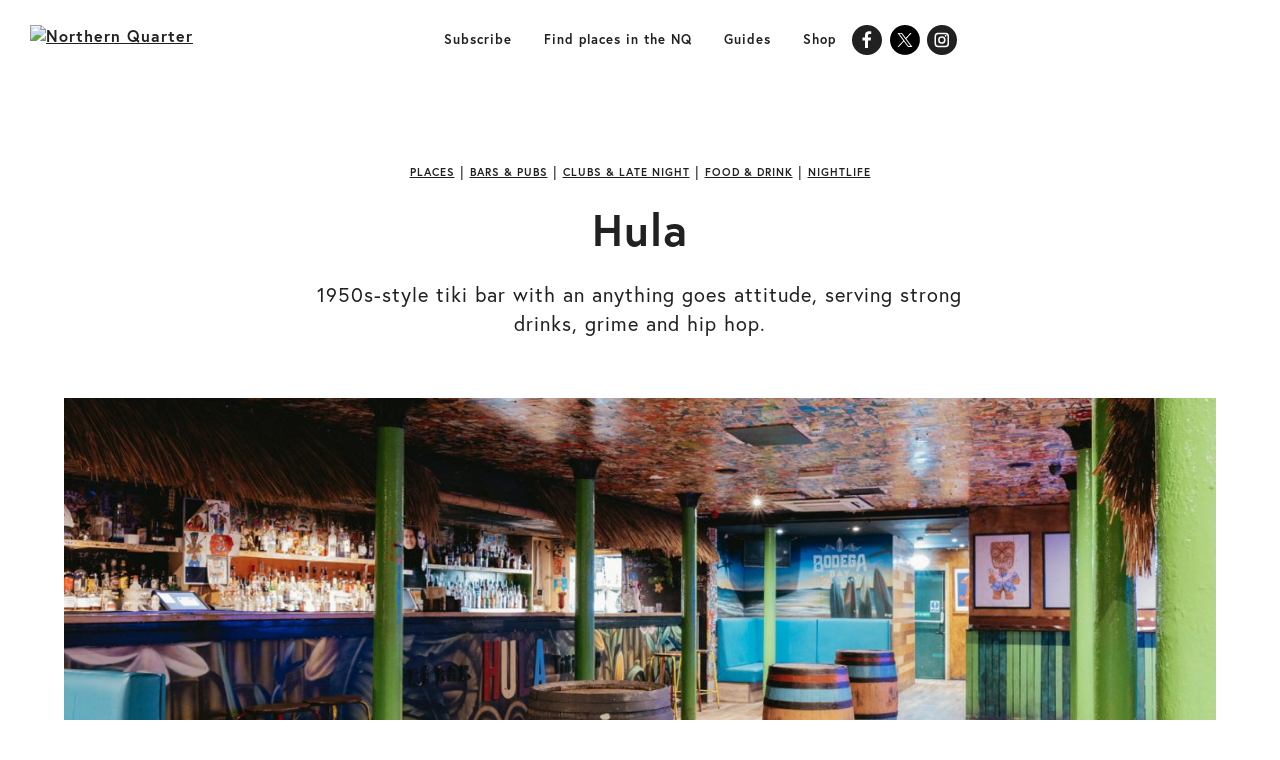

--- FILE ---
content_type: text/html; charset=UTF-8
request_url: https://northernquartermanchester.com/places/hula/
body_size: 14586
content:
	<!doctype html>
<html class="no-js" lang="en-GB">
<head>
    <meta charset="UTF-8" />
    <title>Hula - Northern Quarter Manchester</title>
    <meta http-equiv="Content-Type" content="text/html; charset=UTF-8" />
    <meta http-equiv="X-UA-Compatible" content="IE=edge,chrome=1">
    <meta name="viewport" content="width=device-width, initial-scale=1, viewport-fit=cover">
    <meta name="facebook-domain-verification" content="7bdq0711cg58noxx9smxhywez2co4a" />
    <!-- Google tag (gtag.js) -->
    <script async src="https://www.googletagmanager.com/gtag/js?id=G-57JTE4Y9KT"></script>
    <script>
    window.dataLayer = window.dataLayer || []; 
    function gtag(){dataLayer.push(arguments);}
    gtag('js', new Date());

    gtag('config', 'G-57JTE4Y9KT');
    </script>
    <link rel="apple-touch-icon" sizes="57x57" href="https://northernquartermanchester.com/wp-content/themes/nq/favicon/apple-icon-57x57.png">
    <link rel="apple-touch-icon" sizes="60x60" href="https://northernquartermanchester.com/wp-content/themes/nq/favicon/apple-icon-60x60.png">
    <link rel="apple-touch-icon" sizes="72x72" href="https://northernquartermanchester.com/wp-content/themes/nq/favicon/apple-icon-72x72.png">
    <link rel="apple-touch-icon" sizes="76x76" href="https://northernquartermanchester.com/wp-content/themes/nq/favicon/apple-icon-76x76.png">
    <link rel="apple-touch-icon" sizes="114x114" href="https://northernquartermanchester.com/wp-content/themes/nq/favicon/apple-icon-114x114.png">
    <link rel="apple-touch-icon" sizes="120x120" href="https://northernquartermanchester.com/wp-content/themes/nq/favicon/apple-icon-120x120.png">
    <link rel="apple-touch-icon" sizes="144x144" href="https://northernquartermanchester.com/wp-content/themes/nq/favicon/apple-icon-144x144.png">
    <link rel="apple-touch-icon" sizes="152x152" href="https://northernquartermanchester.com/wp-content/themes/nq/favicon/apple-icon-152x152.png">
    <link rel="apple-touch-icon" sizes="180x180" href="https://northernquartermanchester.com/wp-content/themes/nq/favicon/apple-icon-180x180.png">
    <link rel="icon" type="image/png" sizes="192x192"  href="https://northernquartermanchester.com/wp-content/themes/nq/favicon/android-icon-192x192.png">
    <link rel="icon" type="image/png" sizes="32x32" href="https://northernquartermanchester.com/wp-content/themes/nq/favicon/favicon-32x32.png">
    <link rel="icon" type="image/png" sizes="96x96" href="https://northernquartermanchester.com/wp-content/themes/nq/favicon/favicon-96x96.png">
    <link rel="icon" type="image/png" sizes="16x16" href="https://northernquartermanchester.com/wp-content/themes/nq/favicon/favicon-16x16.png">
    <link rel="manifest" href="https://northernquartermanchester.com/wp-content/themes/nq/favicon/manifest.json">
    <meta name="msapplication-TileColor" content="#ffffff">
    <meta name="msapplication-TileImage" content="https://northernquartermanchester.com/wp-content/themes/nq/favicon/ms-icon-144x144.png">
    <meta name="theme-color" content="#ffffff">
    <link rel="pingback" href="https://northernquartermanchester.com/wp/xmlrpc.php" />
    <link rel="stylesheet" href="https://use.typekit.net/mdm3qoa.css">
    <script src="https://prop.northernquartermanchester.com/loader.js" async></script>
    <meta property="og:image" content="" />
    <meta name='robots' content='index, follow, max-image-preview:large, max-snippet:-1, max-video-preview:-1' />

	<!-- This site is optimized with the Yoast SEO plugin v26.7 - https://yoast.com/wordpress/plugins/seo/ -->
	<meta name="description" content="1950s-style tiki bar with an anything goes attitude, serving strong drinks, grime and hip hop." />
	<link rel="canonical" href="https://northernquartermanchester.com/places/hula/" />
	<meta name="twitter:card" content="summary_large_image" />
	<meta name="twitter:title" content="Hula - Northern Quarter Manchester" />
	<meta name="twitter:description" content="1950s-style tiki bar with an anything goes attitude, serving strong drinks, grime and hip hop." />
	<meta name="twitter:image" content="https://northernquarter.s3.eu-west-2.amazonaws.com/app/uploads/2022/04/24152400/hula-3.jpg" />
	<meta name="twitter:site" content="@NQManchester" />
	<script type="application/ld+json" class="yoast-schema-graph">{"@context":"https://schema.org","@graph":[{"@type":"WebPage","@id":"https://northernquartermanchester.com/places/hula/","url":"https://northernquartermanchester.com/places/hula/","name":"Hula - Northern Quarter Manchester","isPartOf":{"@id":"https://northernquartermanchester.com/#website"},"primaryImageOfPage":{"@id":"https://northernquartermanchester.com/places/hula/#primaryimage"},"image":{"@id":"https://northernquartermanchester.com/places/hula/#primaryimage"},"thumbnailUrl":"https://northernquarter.s3.eu-west-2.amazonaws.com/app/uploads/2022/04/24152400/hula-3.jpg","datePublished":"2022-04-24T14:33:18+00:00","dateModified":"2022-04-24T14:36:14+00:00","description":"1950s-style tiki bar with an anything goes attitude, serving strong drinks, grime and hip hop.","breadcrumb":{"@id":"https://northernquartermanchester.com/places/hula/#breadcrumb"},"inLanguage":"en-GB","potentialAction":[{"@type":"ReadAction","target":["https://northernquartermanchester.com/places/hula/"]}]},{"@type":"ImageObject","inLanguage":"en-GB","@id":"https://northernquartermanchester.com/places/hula/#primaryimage","url":"https://northernquarter.s3.eu-west-2.amazonaws.com/app/uploads/2022/04/24152400/hula-3.jpg","contentUrl":"https://northernquarter.s3.eu-west-2.amazonaws.com/app/uploads/2022/04/24152400/hula-3.jpg","width":1600,"height":1068},{"@type":"BreadcrumbList","@id":"https://northernquartermanchester.com/places/hula/#breadcrumb","itemListElement":[{"@type":"ListItem","position":1,"name":"Home","item":"https://northernquartermanchester.com/"},{"@type":"ListItem","position":2,"name":"Places","item":"https://northernquartermanchester.com/places/"},{"@type":"ListItem","position":3,"name":"Hula"}]},{"@type":"WebSite","@id":"https://northernquartermanchester.com/#website","url":"https://northernquartermanchester.com/","name":"Northern Quarter Manchester","description":"Discover all the great things going on in Manchester’s Northern Quarter","publisher":{"@id":"https://northernquartermanchester.com/#organization"},"potentialAction":[{"@type":"SearchAction","target":{"@type":"EntryPoint","urlTemplate":"https://northernquartermanchester.com/?s={search_term_string}"},"query-input":{"@type":"PropertyValueSpecification","valueRequired":true,"valueName":"search_term_string"}}],"inLanguage":"en-GB"},{"@type":"Organization","@id":"https://northernquartermanchester.com/#organization","name":"Northern Quarter Manchester","url":"https://northernquartermanchester.com/","logo":{"@type":"ImageObject","inLanguage":"en-GB","@id":"https://northernquartermanchester.com/#/schema/logo/image/","url":"https://northernquarter.s3.eu-west-2.amazonaws.com/app/uploads/2021/11/27133418/NQ-Mcr.jpg","contentUrl":"https://northernquarter.s3.eu-west-2.amazonaws.com/app/uploads/2021/11/27133418/NQ-Mcr.jpg","width":1000,"height":1000,"caption":"Northern Quarter Manchester"},"image":{"@id":"https://northernquartermanchester.com/#/schema/logo/image/"},"sameAs":["https://www.facebook.com/NQManchester/","https://x.com/NQManchester","https://www.instagram.com/nqmanchester/?hl=en"]}]}</script>
	<!-- / Yoast SEO plugin. -->


<link rel='dns-prefetch' href='//cdn.polyfill.io' />
<link rel="alternate" title="oEmbed (JSON)" type="application/json+oembed" href="https://northernquartermanchester.com/wp-json/oembed/1.0/embed?url=https%3A%2F%2Fnorthernquartermanchester.com%2Fplaces%2Fhula%2F" />
<link rel="alternate" title="oEmbed (XML)" type="text/xml+oembed" href="https://northernquartermanchester.com/wp-json/oembed/1.0/embed?url=https%3A%2F%2Fnorthernquartermanchester.com%2Fplaces%2Fhula%2F&#038;format=xml" />
<style id='wp-img-auto-sizes-contain-inline-css' type='text/css'>
img:is([sizes=auto i],[sizes^="auto," i]){contain-intrinsic-size:3000px 1500px}
/*# sourceURL=wp-img-auto-sizes-contain-inline-css */
</style>
<style id='wp-block-library-inline-css' type='text/css'>
:root{--wp-block-synced-color:#7a00df;--wp-block-synced-color--rgb:122,0,223;--wp-bound-block-color:var(--wp-block-synced-color);--wp-editor-canvas-background:#ddd;--wp-admin-theme-color:#007cba;--wp-admin-theme-color--rgb:0,124,186;--wp-admin-theme-color-darker-10:#006ba1;--wp-admin-theme-color-darker-10--rgb:0,107,160.5;--wp-admin-theme-color-darker-20:#005a87;--wp-admin-theme-color-darker-20--rgb:0,90,135;--wp-admin-border-width-focus:2px}@media (min-resolution:192dpi){:root{--wp-admin-border-width-focus:1.5px}}.wp-element-button{cursor:pointer}:root .has-very-light-gray-background-color{background-color:#eee}:root .has-very-dark-gray-background-color{background-color:#313131}:root .has-very-light-gray-color{color:#eee}:root .has-very-dark-gray-color{color:#313131}:root .has-vivid-green-cyan-to-vivid-cyan-blue-gradient-background{background:linear-gradient(135deg,#00d084,#0693e3)}:root .has-purple-crush-gradient-background{background:linear-gradient(135deg,#34e2e4,#4721fb 50%,#ab1dfe)}:root .has-hazy-dawn-gradient-background{background:linear-gradient(135deg,#faaca8,#dad0ec)}:root .has-subdued-olive-gradient-background{background:linear-gradient(135deg,#fafae1,#67a671)}:root .has-atomic-cream-gradient-background{background:linear-gradient(135deg,#fdd79a,#004a59)}:root .has-nightshade-gradient-background{background:linear-gradient(135deg,#330968,#31cdcf)}:root .has-midnight-gradient-background{background:linear-gradient(135deg,#020381,#2874fc)}:root{--wp--preset--font-size--normal:16px;--wp--preset--font-size--huge:42px}.has-regular-font-size{font-size:1em}.has-larger-font-size{font-size:2.625em}.has-normal-font-size{font-size:var(--wp--preset--font-size--normal)}.has-huge-font-size{font-size:var(--wp--preset--font-size--huge)}.has-text-align-center{text-align:center}.has-text-align-left{text-align:left}.has-text-align-right{text-align:right}.has-fit-text{white-space:nowrap!important}#end-resizable-editor-section{display:none}.aligncenter{clear:both}.items-justified-left{justify-content:flex-start}.items-justified-center{justify-content:center}.items-justified-right{justify-content:flex-end}.items-justified-space-between{justify-content:space-between}.screen-reader-text{border:0;clip-path:inset(50%);height:1px;margin:-1px;overflow:hidden;padding:0;position:absolute;width:1px;word-wrap:normal!important}.screen-reader-text:focus{background-color:#ddd;clip-path:none;color:#444;display:block;font-size:1em;height:auto;left:5px;line-height:normal;padding:15px 23px 14px;text-decoration:none;top:5px;width:auto;z-index:100000}html :where(.has-border-color){border-style:solid}html :where([style*=border-top-color]){border-top-style:solid}html :where([style*=border-right-color]){border-right-style:solid}html :where([style*=border-bottom-color]){border-bottom-style:solid}html :where([style*=border-left-color]){border-left-style:solid}html :where([style*=border-width]){border-style:solid}html :where([style*=border-top-width]){border-top-style:solid}html :where([style*=border-right-width]){border-right-style:solid}html :where([style*=border-bottom-width]){border-bottom-style:solid}html :where([style*=border-left-width]){border-left-style:solid}html :where(img[class*=wp-image-]){height:auto;max-width:100%}:where(figure){margin:0 0 1em}html :where(.is-position-sticky){--wp-admin--admin-bar--position-offset:var(--wp-admin--admin-bar--height,0px)}@media screen and (max-width:600px){html :where(.is-position-sticky){--wp-admin--admin-bar--position-offset:0px}}

/*# sourceURL=wp-block-library-inline-css */
</style><style id='global-styles-inline-css' type='text/css'>
:root{--wp--preset--aspect-ratio--square: 1;--wp--preset--aspect-ratio--4-3: 4/3;--wp--preset--aspect-ratio--3-4: 3/4;--wp--preset--aspect-ratio--3-2: 3/2;--wp--preset--aspect-ratio--2-3: 2/3;--wp--preset--aspect-ratio--16-9: 16/9;--wp--preset--aspect-ratio--9-16: 9/16;--wp--preset--color--black: #000000;--wp--preset--color--cyan-bluish-gray: #abb8c3;--wp--preset--color--white: #ffffff;--wp--preset--color--pale-pink: #f78da7;--wp--preset--color--vivid-red: #cf2e2e;--wp--preset--color--luminous-vivid-orange: #ff6900;--wp--preset--color--luminous-vivid-amber: #fcb900;--wp--preset--color--light-green-cyan: #7bdcb5;--wp--preset--color--vivid-green-cyan: #00d084;--wp--preset--color--pale-cyan-blue: #8ed1fc;--wp--preset--color--vivid-cyan-blue: #0693e3;--wp--preset--color--vivid-purple: #9b51e0;--wp--preset--gradient--vivid-cyan-blue-to-vivid-purple: linear-gradient(135deg,rgb(6,147,227) 0%,rgb(155,81,224) 100%);--wp--preset--gradient--light-green-cyan-to-vivid-green-cyan: linear-gradient(135deg,rgb(122,220,180) 0%,rgb(0,208,130) 100%);--wp--preset--gradient--luminous-vivid-amber-to-luminous-vivid-orange: linear-gradient(135deg,rgb(252,185,0) 0%,rgb(255,105,0) 100%);--wp--preset--gradient--luminous-vivid-orange-to-vivid-red: linear-gradient(135deg,rgb(255,105,0) 0%,rgb(207,46,46) 100%);--wp--preset--gradient--very-light-gray-to-cyan-bluish-gray: linear-gradient(135deg,rgb(238,238,238) 0%,rgb(169,184,195) 100%);--wp--preset--gradient--cool-to-warm-spectrum: linear-gradient(135deg,rgb(74,234,220) 0%,rgb(151,120,209) 20%,rgb(207,42,186) 40%,rgb(238,44,130) 60%,rgb(251,105,98) 80%,rgb(254,248,76) 100%);--wp--preset--gradient--blush-light-purple: linear-gradient(135deg,rgb(255,206,236) 0%,rgb(152,150,240) 100%);--wp--preset--gradient--blush-bordeaux: linear-gradient(135deg,rgb(254,205,165) 0%,rgb(254,45,45) 50%,rgb(107,0,62) 100%);--wp--preset--gradient--luminous-dusk: linear-gradient(135deg,rgb(255,203,112) 0%,rgb(199,81,192) 50%,rgb(65,88,208) 100%);--wp--preset--gradient--pale-ocean: linear-gradient(135deg,rgb(255,245,203) 0%,rgb(182,227,212) 50%,rgb(51,167,181) 100%);--wp--preset--gradient--electric-grass: linear-gradient(135deg,rgb(202,248,128) 0%,rgb(113,206,126) 100%);--wp--preset--gradient--midnight: linear-gradient(135deg,rgb(2,3,129) 0%,rgb(40,116,252) 100%);--wp--preset--font-size--small: 13px;--wp--preset--font-size--medium: 20px;--wp--preset--font-size--large: 36px;--wp--preset--font-size--x-large: 42px;--wp--preset--spacing--20: 0.44rem;--wp--preset--spacing--30: 0.67rem;--wp--preset--spacing--40: 1rem;--wp--preset--spacing--50: 1.5rem;--wp--preset--spacing--60: 2.25rem;--wp--preset--spacing--70: 3.38rem;--wp--preset--spacing--80: 5.06rem;--wp--preset--shadow--natural: 6px 6px 9px rgba(0, 0, 0, 0.2);--wp--preset--shadow--deep: 12px 12px 50px rgba(0, 0, 0, 0.4);--wp--preset--shadow--sharp: 6px 6px 0px rgba(0, 0, 0, 0.2);--wp--preset--shadow--outlined: 6px 6px 0px -3px rgb(255, 255, 255), 6px 6px rgb(0, 0, 0);--wp--preset--shadow--crisp: 6px 6px 0px rgb(0, 0, 0);}:where(.is-layout-flex){gap: 0.5em;}:where(.is-layout-grid){gap: 0.5em;}body .is-layout-flex{display: flex;}.is-layout-flex{flex-wrap: wrap;align-items: center;}.is-layout-flex > :is(*, div){margin: 0;}body .is-layout-grid{display: grid;}.is-layout-grid > :is(*, div){margin: 0;}:where(.wp-block-columns.is-layout-flex){gap: 2em;}:where(.wp-block-columns.is-layout-grid){gap: 2em;}:where(.wp-block-post-template.is-layout-flex){gap: 1.25em;}:where(.wp-block-post-template.is-layout-grid){gap: 1.25em;}.has-black-color{color: var(--wp--preset--color--black) !important;}.has-cyan-bluish-gray-color{color: var(--wp--preset--color--cyan-bluish-gray) !important;}.has-white-color{color: var(--wp--preset--color--white) !important;}.has-pale-pink-color{color: var(--wp--preset--color--pale-pink) !important;}.has-vivid-red-color{color: var(--wp--preset--color--vivid-red) !important;}.has-luminous-vivid-orange-color{color: var(--wp--preset--color--luminous-vivid-orange) !important;}.has-luminous-vivid-amber-color{color: var(--wp--preset--color--luminous-vivid-amber) !important;}.has-light-green-cyan-color{color: var(--wp--preset--color--light-green-cyan) !important;}.has-vivid-green-cyan-color{color: var(--wp--preset--color--vivid-green-cyan) !important;}.has-pale-cyan-blue-color{color: var(--wp--preset--color--pale-cyan-blue) !important;}.has-vivid-cyan-blue-color{color: var(--wp--preset--color--vivid-cyan-blue) !important;}.has-vivid-purple-color{color: var(--wp--preset--color--vivid-purple) !important;}.has-black-background-color{background-color: var(--wp--preset--color--black) !important;}.has-cyan-bluish-gray-background-color{background-color: var(--wp--preset--color--cyan-bluish-gray) !important;}.has-white-background-color{background-color: var(--wp--preset--color--white) !important;}.has-pale-pink-background-color{background-color: var(--wp--preset--color--pale-pink) !important;}.has-vivid-red-background-color{background-color: var(--wp--preset--color--vivid-red) !important;}.has-luminous-vivid-orange-background-color{background-color: var(--wp--preset--color--luminous-vivid-orange) !important;}.has-luminous-vivid-amber-background-color{background-color: var(--wp--preset--color--luminous-vivid-amber) !important;}.has-light-green-cyan-background-color{background-color: var(--wp--preset--color--light-green-cyan) !important;}.has-vivid-green-cyan-background-color{background-color: var(--wp--preset--color--vivid-green-cyan) !important;}.has-pale-cyan-blue-background-color{background-color: var(--wp--preset--color--pale-cyan-blue) !important;}.has-vivid-cyan-blue-background-color{background-color: var(--wp--preset--color--vivid-cyan-blue) !important;}.has-vivid-purple-background-color{background-color: var(--wp--preset--color--vivid-purple) !important;}.has-black-border-color{border-color: var(--wp--preset--color--black) !important;}.has-cyan-bluish-gray-border-color{border-color: var(--wp--preset--color--cyan-bluish-gray) !important;}.has-white-border-color{border-color: var(--wp--preset--color--white) !important;}.has-pale-pink-border-color{border-color: var(--wp--preset--color--pale-pink) !important;}.has-vivid-red-border-color{border-color: var(--wp--preset--color--vivid-red) !important;}.has-luminous-vivid-orange-border-color{border-color: var(--wp--preset--color--luminous-vivid-orange) !important;}.has-luminous-vivid-amber-border-color{border-color: var(--wp--preset--color--luminous-vivid-amber) !important;}.has-light-green-cyan-border-color{border-color: var(--wp--preset--color--light-green-cyan) !important;}.has-vivid-green-cyan-border-color{border-color: var(--wp--preset--color--vivid-green-cyan) !important;}.has-pale-cyan-blue-border-color{border-color: var(--wp--preset--color--pale-cyan-blue) !important;}.has-vivid-cyan-blue-border-color{border-color: var(--wp--preset--color--vivid-cyan-blue) !important;}.has-vivid-purple-border-color{border-color: var(--wp--preset--color--vivid-purple) !important;}.has-vivid-cyan-blue-to-vivid-purple-gradient-background{background: var(--wp--preset--gradient--vivid-cyan-blue-to-vivid-purple) !important;}.has-light-green-cyan-to-vivid-green-cyan-gradient-background{background: var(--wp--preset--gradient--light-green-cyan-to-vivid-green-cyan) !important;}.has-luminous-vivid-amber-to-luminous-vivid-orange-gradient-background{background: var(--wp--preset--gradient--luminous-vivid-amber-to-luminous-vivid-orange) !important;}.has-luminous-vivid-orange-to-vivid-red-gradient-background{background: var(--wp--preset--gradient--luminous-vivid-orange-to-vivid-red) !important;}.has-very-light-gray-to-cyan-bluish-gray-gradient-background{background: var(--wp--preset--gradient--very-light-gray-to-cyan-bluish-gray) !important;}.has-cool-to-warm-spectrum-gradient-background{background: var(--wp--preset--gradient--cool-to-warm-spectrum) !important;}.has-blush-light-purple-gradient-background{background: var(--wp--preset--gradient--blush-light-purple) !important;}.has-blush-bordeaux-gradient-background{background: var(--wp--preset--gradient--blush-bordeaux) !important;}.has-luminous-dusk-gradient-background{background: var(--wp--preset--gradient--luminous-dusk) !important;}.has-pale-ocean-gradient-background{background: var(--wp--preset--gradient--pale-ocean) !important;}.has-electric-grass-gradient-background{background: var(--wp--preset--gradient--electric-grass) !important;}.has-midnight-gradient-background{background: var(--wp--preset--gradient--midnight) !important;}.has-small-font-size{font-size: var(--wp--preset--font-size--small) !important;}.has-medium-font-size{font-size: var(--wp--preset--font-size--medium) !important;}.has-large-font-size{font-size: var(--wp--preset--font-size--large) !important;}.has-x-large-font-size{font-size: var(--wp--preset--font-size--x-large) !important;}
/*# sourceURL=global-styles-inline-css */
</style>

<style id='classic-theme-styles-inline-css' type='text/css'>
/*! This file is auto-generated */
.wp-block-button__link{color:#fff;background-color:#32373c;border-radius:9999px;box-shadow:none;text-decoration:none;padding:calc(.667em + 2px) calc(1.333em + 2px);font-size:1.125em}.wp-block-file__button{background:#32373c;color:#fff;text-decoration:none}
/*# sourceURL=/wp-includes/css/classic-themes.min.css */
</style>
<link rel='stylesheet' id='contact-form-7-css' href='https://northernquartermanchester.com/wp-content/plugins/contact-form-7/includes/css/styles.css?ver=6.1.4' type='text/css' media='all' />
<link rel='stylesheet' id='my-styles-css' href='https://northernquartermanchester.com/wp-content/themes/nq/assets/theme.css?ver=https://northernquartermanchester.com/wp-content/themes/nq/assets/theme.css' type='text/css' media='all' />
<link rel="https://api.w.org/" href="https://northernquartermanchester.com/wp-json/" /><link rel="alternate" title="JSON" type="application/json" href="https://northernquartermanchester.com/wp-json/wp/v2/places/2317" /><link rel="EditURI" type="application/rsd+xml" title="RSD" href="https://northernquartermanchester.com/wp/xmlrpc.php?rsd" />
<meta name="generator" content="WordPress 6.9" />
<link rel='shortlink' href='https://northernquartermanchester.com/?p=2317' />

			</head>

	<body class="wp-singular places-template-default single single-places postid-2317 wp-theme-nq site-search-closed tag-cloud-closed nav-closed show-banner-ad hide-footer" data-template="base.twig" data-svg-sprite="https://northernquartermanchester.com/wp-content/themes/nq/assets/images/icons.svg" data-svg-sprite-revision="edf78b44">


		<div class="GRVAd" data-ad-type="primary-leaderboard" data-ad-sizeMapping="leaderboardNoBillboard" data-ad-fixedMapping="leaderboard" data-ad-refreshMapping="always"></div>

<header class="site-header site-header--mf" id="site-header">
    <div class="site-header__logo ">
          <a href="https://northernquartermanchester.com">
            <span class="icon icon--mf-logo icon--mf-logo--desk">
              <img src="https://northernquartermanchester.com/wp-content/themes/nq/assets/static/Northern-quarter-logo-black.svg" alt="Northern Quarter">
            </span>
            <span class="icon icon--mf-logo icon--mf-logo--mob">
                <svg width="21" height="34" viewBox="0 0 21 34" fill="none" xmlns="http://www.w3.org/2000/svg">
                <path d="M20.7156 24.2203C20.7156 24.2652 20.6931 24.3608 20.6482 24.507L20.6819 24.4564C20.6369 24.6588 20.6144 24.7881 20.6144 24.8444C20.5582 25.8564 20.1927 26.6829 19.518 27.3239C18.8546 27.9648 18.1574 28.3247 17.4265 28.4034C17.359 28.5046 17.3253 28.6676 17.3253 28.8925V29.0612C17.3253 29.4773 17.3871 29.809 17.5108 30.0564C17.6345 30.3038 17.7751 30.4781 17.9325 30.5793C18.1012 30.6917 18.4048 30.8548 18.8433 31.0684C19.057 31.1696 19.1751 31.2259 19.1976 31.2371C19.265 31.3945 19.3213 31.507 19.3662 31.5745V31.5407C19.3775 31.5632 19.4056 31.6251 19.4506 31.7263C19.4955 31.8387 19.5237 31.9062 19.5349 31.9287C19.5237 31.9399 19.5012 31.9961 19.4674 32.0973C19.4337 32.2098 19.4112 32.2773 19.4 32.2997L19.4337 32.266C19.3437 32.7271 19.1245 33.1094 18.7759 33.413H18.506C18.1124 33.413 17.106 32.8732 15.4867 31.7937L15.3518 31.7263C14.947 31.3102 14.6152 30.8379 14.3566 30.3094C14.3229 30.1857 14.2667 29.9552 14.1879 29.6178C14.1205 29.2917 14.0699 29.0612 14.0361 28.9263C14.0361 28.8925 14.0305 28.8307 14.0193 28.7407C14.008 28.6508 14.0024 28.5945 14.0024 28.5721C14.0024 28.5046 13.9799 28.4484 13.9349 28.4034C13.8225 28.4034 13.7325 28.3696 13.665 28.3022C13.6538 28.3022 13.6369 28.2966 13.6144 28.2853C13.592 28.2741 13.5751 28.2684 13.5638 28.2684C12.8554 28.1335 12.2482 27.6668 11.7422 26.8684C11.2474 26.0701 11 25.3054 11 24.5745V4.56974C11 4.32236 11.1968 3.6083 11.5904 2.42758C12.0177 1.74164 12.6361 1.29185 13.4458 1.07819C14.2667 0.853294 15.2281 0.740845 16.3301 0.740845C16.7012 0.740845 17.2409 0.808314 17.9494 0.943254C18.6578 1.07819 19.1301 1.22438 19.3662 1.38181C19.6923 1.6067 19.9959 2.06212 20.2771 2.74807C20.5694 3.42276 20.7156 4.01874 20.7156 4.53601V24.2203ZM17.4265 22.5335V6.7119C17.4265 6.5095 17.3984 6.25648 17.3421 5.95287C17.2972 5.63801 17.2241 5.30067 17.1229 4.94083C17.0217 4.58099 16.8642 4.27738 16.6506 4.02999C16.4369 3.77135 16.1895 3.64204 15.9084 3.64204C15.751 3.64204 15.5205 3.732 15.2169 3.91192C14.9132 4.08059 14.694 4.32236 14.559 4.63721C14.3341 5.42436 14.2217 5.91914 14.2217 6.12155V23.0901C14.2217 23.1351 14.2442 23.2476 14.2891 23.4275L14.2554 23.3938C14.3004 23.5287 14.3229 23.658 14.3229 23.7817C14.3566 24.3777 14.5197 24.805 14.812 25.0636C15.1044 25.311 15.4136 25.4347 15.7397 25.4347C16.167 25.4347 16.5156 25.2773 16.7855 24.9624C17.0554 24.6363 17.2297 24.2765 17.3084 23.8829C17.3871 23.4781 17.4265 23.0283 17.4265 22.5335Z" fill="black"/>
                <path d="M9.02406 27.7113C9.02406 27.8462 8.99595 27.9643 8.93972 28.0655C8.89474 28.1667 8.82727 28.2511 8.73731 28.3185C8.64735 28.3748 8.55739 28.4197 8.46744 28.4535C8.37748 28.4872 8.26503 28.5097 8.13009 28.5209C8.00639 28.5322 7.90519 28.5378 7.82647 28.5378C7.74776 28.5491 7.6578 28.5491 7.5566 28.5378C7.45539 28.5378 7.39917 28.5378 7.38792 28.5378H7.18551C6.91563 28.5378 6.71885 28.5322 6.59515 28.5209C6.47146 28.4985 6.3309 28.4422 6.17347 28.3523C6.01604 28.2511 5.88672 28.088 5.78552 27.8631C5.69556 27.6382 5.61122 27.3346 5.53251 26.9523C5.18391 25.0294 4.5036 21.8639 3.49155 17.4559C3.34537 16.9162 3.25541 16.5338 3.22167 16.3089V27.7113C3.22167 28.0149 3.1036 28.2342 2.86746 28.3691C2.64256 28.5041 2.40642 28.5603 2.15903 28.5378C1.91164 28.5266 1.70923 28.5266 1.5518 28.5378C1.47309 28.5603 1.34939 28.5603 1.18072 28.5378C1.01204 28.5266 0.837748 28.5041 0.657829 28.4703C0.489155 28.4366 0.337348 28.3523 0.202409 28.2173C0.0674696 28.0824 0 27.9025 0 27.6776V1.60057C0 0.948365 0.551002 0.667242 1.65301 0.757201H1.83855C2.06345 0.757201 2.24336 0.774068 2.3783 0.807803C2.52449 0.830293 2.67629 0.886518 2.83372 0.976477C2.99115 1.06644 3.12047 1.21824 3.22167 1.4319C3.33412 1.63431 3.42408 1.90418 3.49155 2.24153C3.85139 4.10819 4.52046 7.19493 5.49877 11.5017L5.76865 12.7162V1.60057C5.76865 0.948365 6.34777 0.667242 7.50599 0.757201C7.56222 0.745956 7.63531 0.745956 7.72527 0.757201C7.82647 0.768446 7.9333 0.774068 8.04575 0.774068C8.1582 0.774068 8.27065 0.796558 8.3831 0.841538C8.50679 0.875273 8.61362 0.920253 8.70358 0.976477C8.79354 1.0327 8.86663 1.11704 8.92286 1.22949C8.99032 1.33069 9.02406 1.45439 9.02406 1.60057V27.7113Z" fill="black"/>
                </svg>
                            </span>
          </a>
        </a>
    </div>
    <div class="site-header__burger">
                <a class="nav-main__burger nav-burger js-categories barba-ignore" href="#" data-module="categoriesbtn">
           More
            <svg width="4" height="16" viewBox="0 0 2 8" fill="none" xmlns="http://www.w3.org/2000/svg">
                <path d="M5.81834e-06 6.43872C5.81834e-06 6.91019 0.382262 7.29245 0.853732 7.29245C1.3252 7.29245 1.70746 6.91019 1.70746 6.43872C1.70746 5.96715 1.3252 5.5849 0.853732 5.5849C0.382262 5.5849 5.81834e-06 5.96715 5.81834e-06 6.43872Z" fill="black"/>
                <path d="M5.81834e-06 3.8162C5.81834e-06 4.28767 0.382262 4.66992 0.853732 4.66992C1.3252 4.66992 1.70746 4.28767 1.70746 3.8162C1.70746 3.34473 1.3252 2.96247 0.853732 2.96247C0.382262 2.96247 5.81834e-06 3.34473 5.81834e-06 3.8162Z" fill="black"/>
                <path d="M5.81834e-06 1.19366C5.81834e-06 1.66523 0.382262 2.04749 0.853732 2.04749C1.3252 2.04749 1.70746 1.66523 1.70746 1.19366C1.70746 0.722192 1.3252 0.339935 0.853732 0.339935C0.382262 0.339935 5.81834e-06 0.722192 5.81834e-06 1.19366Z" fill="black"/>
            </svg>
        </a>
    </div>
    <div class="site-header__menu site-header__menu--lrg" id="meganav">
        <a class="nav-main__burger nav-burger nav-burger-mob btn btn--small btn--black js-categories barba-ignore" href="#" data-module="categoriesbtnmob">
            Close
        </a>
        

<nav class="nav-main" role="navigation" data-module="navitemsajaxloadcategories">
	<ul class="nav-main__items reset-list">

			<li class="nav-main__item subscribe  menu-item menu-item-type-custom menu-item-object-custom menu-item-3882">
			<a class="nav-main__link " href="https://www.manchestersfinest.com/subscribe" >Subscribe</a>
			<span class="nav-main__toggle-btn js-toggle-drop"></span>
			
			<div class="nav-main__drop-content">
											</div>
		</li>
			<li class="nav-main__item find-places-in-the-nq  menu-item menu-item-type-custom menu-item-object-custom menu-item-3880">
			<a class="nav-main__link " href="https://northernquartermanchester.local/places-in-the-nq/" >Find places in the NQ</a>
			<span class="nav-main__toggle-btn js-toggle-drop"></span>
			
			<div class="nav-main__drop-content">
											</div>
		</li>
			<li class="nav-main__item guides  menu-item menu-item-type-taxonomy menu-item-object-category menu-item-334 menu-item-has-children">
			<a class="nav-main__link " href="https://northernquartermanchester.com/northern-quarter-guides/" >Guides</a>
			<span class="nav-main__toggle-btn js-toggle-drop"></span>
			
			<div class="nav-main__drop-content">
									<div class="mega-nav">
						<ul class="nav-main__items nav-main__items--drop reset-list">
													<li class="nav-drop-item nav-main__item ">
								<a class="nav-main__link nav-link" href="https://northernquartermanchester.com/northern-quarter-guides/foodie-guides/"><span>For Foodies & Drinkers</span></a>
							</li>
													<li class="nav-drop-item nav-main__item ">
								<a class="nav-main__link nav-link" href="https://northernquartermanchester.com/northern-quarter-guides/drinking-nightlife-guides/"><span>Drinking &amp; Nightlife Guides</span></a>
							</li>
													<li class="nav-drop-item nav-main__item ">
								<a class="nav-main__link nav-link" href="https://northernquartermanchester.com/northern-quarter-guides/arts-culture-guides/"><span>Arts &amp; Culture Guides</span></a>
							</li>
												</ul>
					</div>
													<div class="category-previews row js-load-2-posts" data-category-id="0"></div>
							</div>
		</li>
			<li class="nav-main__item shop  menu-item menu-item-type-custom menu-item-object-custom menu-item-3881">
			<a class="nav-main__link " href="https://shop.manchestersfinest.com/" >Shop</a>
			<span class="nav-main__toggle-btn js-toggle-drop"></span>
			
			<div class="nav-main__drop-content">
											</div>
		</li>
		
	</ul>
	
	<div class="site-menu__socials">
        <a href="https://facebook.com/NQManchester/" class="social-icons__link">
          <span class='icon icon--facebook'><svg id="facebook" data-name="Layer 1" xmlns="http://www.w3.org/2000/svg" viewBox="0 0 31.87 31.87"><title>Facebook</title><path d="M15.94,0A15.94,15.94,0,1,0,31.87,15.94,15.93,15.93,0,0,0,15.94,0Zm4.41,9.61H18.67c-1.31,0-1.61.62-1.61,1.53V13.3h3.27l-.66,3.27H17.06l.05,7.84H13.79V16.57H11.18V13.3h2.61V10.69c0-2.71,1.71-4,4.12-4a22.37,22.37,0,0,1,2.44.12Z" style="fill:#fff"/></svg></span>
        </a>
        <a href="https://twitter.com/McrFinest" class="social-icons__link">
          <span class='icon icon--twitter'><svg id="twitter" data-name="Layer 1" xmlns="http://www.w3.org/2000/svg" viewBox="0 0 31.87 31.87"><title>Twitter</title><path d="M15.94,0A15.94,15.94,0,1,0,31.87,15.94,15.93,15.93,0,0,0,15.94,0Zm6.25,13.16c0,.14,0,.28,0,.42A9.35,9.35,0,0,1,7.82,21.46a6.79,6.79,0,0,0,.78,0,6.55,6.55,0,0,0,4.08-1.4,3.31,3.31,0,0,1-3.07-2.29,3.26,3.26,0,0,0,1.49,0,3.29,3.29,0,0,1-2.64-3.23v0A3.15,3.15,0,0,0,10,14.9a3.29,3.29,0,0,1-1-4.38A9.35,9.35,0,0,0,15.71,14a3.26,3.26,0,0,1,.95-3.14,3.3,3.3,0,0,1,4.65.14,6.49,6.49,0,0,0,2.08-.79A3.28,3.28,0,0,1,22,12a6.47,6.47,0,0,0,1.88-.51A6.62,6.62,0,0,1,22.19,13.16Z" style="fill:#fff"/></svg></span>
        </a>
        <a href="https://www.instagram.com/mcrfinest/?hl=en" class="social-icons__link">
          <span class='icon icon--instagram'><svg id="instagram" data-name="Layer 1" xmlns="http://www.w3.org/2000/svg" viewBox="0 0 31.87 31.87"><title>Insta</title><path d="M16.26,16.54a0,0,0,1,0,0,0l0,0Z" style="fill:#fff"/><path d="M19.46,9.75H12a2.41,2.41,0,0,0-2.4,2.43v7.49A2.41,2.41,0,0,0,12,22.09h7.42a2.41,2.41,0,0,0,2.39-2.42V12.18A2.41,2.41,0,0,0,19.46,9.75ZM15.75,20a4,4,0,1,1,4-4A4,4,0,0,1,15.75,20Zm4.05-7.63a.93.93,0,1,1,.91-.92A.92.92,0,0,1,19.8,12.33Z" style="fill:#fff"/><path d="M15.75,13.51a2.42,2.42,0,1,0,2.39,2.41A2.4,2.4,0,0,0,15.75,13.51Z" style="fill:#fff"/><path d="M15.94,0A15.94,15.94,0,1,0,31.87,15.94,15.93,15.93,0,0,0,15.94,0Zm7.52,19.67a4,4,0,0,1-4,4H12a4,4,0,0,1-4-4V12.18a4,4,0,0,1,4-4h7.42a4,4,0,0,1,4,4Z" style="fill:#fff"/></svg></span>
        </a>
    </div>

	<ul class="nav-main__items nav-main__items--mob reset-list nav-main__items--footer">
					<li class="nav-main__item  menu-item menu-item-type-post_type menu-item-object-page menu-item-3786">
				<a class="nav-main__link" href="https://northernquartermanchester.com/contact/">Contact</a>
			</li>
					<li class="nav-main__item  menu-item menu-item-type-post_type menu-item-object-page menu-item-privacy-policy menu-item-368">
				<a class="nav-main__link" href="https://northernquartermanchester.com/privacy-and-data-policy/">Privacy and data policy</a>
			</li>
			</ul>
</nav><!-- /.nav-main -->
    </div>
    <div class="site-header__socials">
                <a href="https://www.facebook.com/NQManchester/" class="social-icons__link">
          <span class='icon icon--facebook'><svg id="facebook" data-name="Layer 1" xmlns="http://www.w3.org/2000/svg" viewBox="0 0 31.87 31.87"><title>Go to Manchester's Finest Facebook page</title><path d="M15.94,0A15.94,15.94,0,1,0,31.87,15.94,15.93,15.93,0,0,0,15.94,0Zm4.41,9.61H18.67c-1.31,0-1.61.62-1.61,1.53V13.3h3.27l-.66,3.27H17.06l.05,7.84H13.79V16.57H11.18V13.3h2.61V10.69c0-2.71,1.71-4,4.12-4a22.37,22.37,0,0,1,2.44.12Z"/></svg></span>
        </a>
        <a href="https://twitter.com/NQManchester" class="social-icons__link">
          <span class='icon icon--twitter'><svg width="30" height="30" viewBox="0 0 30 30" fill="none" xmlns="http://www.w3.org/2000/svg"><title>Go to Manchester's Finest X profile</title><path d="M14.953 0C6.67712 0 0 6.67712 0 14.953C0 23.2288 6.67712 29.906 14.953 29.906C23.2288 29.906 29.906 23.2288 29.906 14.953C30 6.67712 23.3229 0 14.953 0C15.047 0 15.047 0 14.953 0Z" fill="black"/><path d="M7.43494 7.88142L13.269 15.6822L7.39816 22.0245H8.71955L13.8595 16.4716L18.0124 22.0245H22.5088L16.3463 13.7852L21.8109 7.88142H20.4895L15.7561 12.9954L11.9313 7.88142H7.43494ZM9.37809 8.85467H11.4437L20.5654 21.0513H18.4997L9.37809 8.85467Z" fill="white"/></svg></span>
        </a>
        <a href="https://www.instagram.com/nqmanchester/?hl=en" class="social-icons__link">
          <span class='icon icon--instagram'><svg id="instagram" data-name="Layer 1" xmlns="http://www.w3.org/2000/svg" viewBox="0 0 31.87 31.87"><title>Go to Manchester's Finest Instagram profile</title><path d="M16.26,16.54a0,0,0,1,0,0,0l0,0Z"/><path d="M19.46,9.75H12a2.41,2.41,0,0,0-2.4,2.43v7.49A2.41,2.41,0,0,0,12,22.09h7.42a2.41,2.41,0,0,0,2.39-2.42V12.18A2.41,2.41,0,0,0,19.46,9.75ZM15.75,20a4,4,0,1,1,4-4A4,4,0,0,1,15.75,20Zm4.05-7.63a.93.93,0,1,1,.91-.92A.92.92,0,0,1,19.8,12.33Z"/><path d="M15.75,13.51a2.42,2.42,0,1,0,2.39,2.41A2.4,2.4,0,0,0,15.75,13.51Z"/><path d="M15.94,0A15.94,15.94,0,1,0,31.87,15.94,15.93,15.93,0,0,0,15.94,0Zm7.52,19.67a4,4,0,0,1-4,4H12a4,4,0,0,1-4-4V12.18a4,4,0,0,1,4-4h7.42a4,4,0,0,1,4,4Z"/></svg></span>
        </a>
    </div>
</header>

		
		<main role="main" class="site-main bg--white" id="js-site-main">
						
			<article>
  <section class="half-pad-bot no-pad-top-m">
    <div class="container">
      <div class="row row--justify-center">
        <p class="text--body-iii">
          <a href="https://northernquartermanchester.com/places/" class="cat-btn">places</a> |
                      <a href="/food-and-drink/bars-and-pubs/" class="cat-btn">Bars &amp; Pubs</a> |
                      <a href="/nightlife/clubs-late-night/" class="cat-btn">Clubs &amp; Late Night</a> |
                      <a href="/food-and-drink/" class="cat-btn">Food &amp; Drink</a> |
                      <a href="/nightlife/" class="cat-btn">Nightlife</a>
                  </p>
      </div>
      <div class="row row--justify-center text--center row--reset-pad">
  <div class="col col--8@xl col--reset-pad">
    <h1>Hula</h1>
          <p class="text--body-i">1950s-style tiki bar with an anything goes attitude, serving strong drinks, grime and hip hop.</p>
      </div>
</div>
          </div>
  </section>

        <section class="half-pad no-pad-bot">
    <div class="container">
      <div class="masthead ">

        
          <picture>
  <source media="--retina" data-srcset="https://northernquarter.s3.eu-west-2.amazonaws.com/app/uploads/2022/04/24152400/hula-3.jpg" srcset="https://northernquarter.s3.eu-west-2.amazonaws.com/app/uploads/2022/04/24152400/hula-3.jpg">  <source media="(min-width: 860px)" data-srcset="https://northernquarter.s3.eu-west-2.amazonaws.com/app/uploads/2022/04/24152400/hula-3-1470x770.jpg" srcset="https://northernquarter.s3.eu-west-2.amazonaws.com/app/uploads/2022/04/24152400/hula-3-1470x770.jpg">  <source media="(min-width: 480px)" data-srcset="https://northernquarter.s3.eu-west-2.amazonaws.com/app/uploads/2022/04/24152400/hula-3-1470x770.jpg" srcset="https://northernquarter.s3.eu-west-2.amazonaws.com/app/uploads/2022/04/24152400/hula-3-1470x770.jpg">  <source media="(min-width: 0px)" data-srcset="https://northernquarter.s3.eu-west-2.amazonaws.com/app/uploads/2022/04/24152400/hula-3-735x385.jpg" srcset="https://northernquarter.s3.eu-west-2.amazonaws.com/app/uploads/2022/04/24152400/hula-3-735x385.jpg">  <img data-src="https://northernquarter.s3.eu-west-2.amazonaws.com/app/uploads/2022/04/24152400/hula-3-1470x770.jpg"  alt="" class="lazyload ">
</picture>
                  
      </div>
    </div>
  </section>
  
  <div class="container">
    <section class="venue-details bg--black colour--white">
      <div class="row row--reset-pad">
        <div class="col col--4@lrg col--4@xl col--reset-pad">
                      <p class="address"><strong>Hula</strong><br/>11 Stevenson Square, Manchester, M1 1DB
                        </p>
          
                      <p class="social-icons">
                              <a href="https://twitter.com/HulaMCR" target="_blank" class="social-icons__link"><span class='icon icon--twitter'><svg><use xlink:href='#twitter'></use></svg></span>
</a>
                                            <a href="https://www.facebook.com/HulaMCR" target="_blank" class="social-icons__link"><span class='icon icon--facebook'><svg><use xlink:href='#facebook'></use></svg></span>
</a>
                                            <a href="https://www.instagram.com/hulatikimcr" target="_blank" class="social-icons__link"><span class='icon icon--instagram'><svg><use xlink:href='#instagram'></use></svg></span>
</a>
                          </p>
                  </div>
        <div class="col col--4@lrg col--4@xl col--reset-pad">
                      <p class="opening-times">Monday - Thursday: 8pm - 3am<br> 
Friday - Saturday: 5pm - 4am<br>
Sunday: 8pm - 1am</p>
                  </div>
        <div class="col col--4@lrg col--4@xl col--reset-pad">
                    
                      <a href="https://www.google.com/maps?q=hula+northern+quarter&rlz=1C5CHFA_enGB935GB935&biw=1373&bih=828&sxsrf=APq-WBuK3RCoLTJHHnIeCG5e-8hi4ja01w:1650809062219&uact=5&gs_lcp=[base64]&um=1&ie=UTF-8&sa=X&ved=2ahUKEwi35c2u9Kz3AhVOSsAKHTwPA8YQ_AUoAnoECAIQBA" target="_blank" class="btn btn--white venue-details__btn">Directions</a>
                    
                      <a href="https://www.hulamcr.co.uk/" target="_blank" class="btn btn--white venue-details__btn">Website</a>
                  </div>
      </div>
    </section>
  </div>

  
    <section class="-pad">
      <div class="container">
        <div class="row row--reset-pad">
          <div class="col col--3@xl col--reset-pad"></div>

          <div class="entry-content col col--10@lrg col--6@xl col--reset-pad">
                      	    <p>There was a time, not actually that long ago, when Stevenson Square was a dilapidated corner of the Northern Quarter where a few bus routes terminated and not a huge amount happened. Skip forward just a few years and so much goes down in and around this rapidly changing public realm it’s hard to keep up with things, with the pedestrianisation — and subsequent opening up of larger outdoor seating for a number of establishments — cementing the address as a go-to destination for food, drinks, and music at any time, day or night. Understandably proud of its roots, then, Hula is one of the original drinking haunts in this neck of the woods, what some might call an ‘early adopter’, and its longevity is more than understandable. </p>
  	    <section class="image-carousel" data-module="imagecarousel" data-lazyload-carousel="false">
  <div class="image-carousel__carousel js-image-carousel">

        <div class="carousel-cell">

      <img class="carousel-cell-image" src="https://northernquarter.s3.eu-west-2.amazonaws.com/app/uploads/2022/04/24152349/hula-1-1200x801.jpg" alt="">
      <p class="image-carousel__caption"></p>
    </div>
        <div class="carousel-cell">

      <img class="carousel-cell-image" src="https://northernquarter.s3.eu-west-2.amazonaws.com/app/uploads/2022/04/24152511/hula-16.jpg" alt="">
      <p class="image-carousel__caption"></p>
    </div>
        <div class="carousel-cell">

      <img class="carousel-cell-image" src="https://northernquarter.s3.eu-west-2.amazonaws.com/app/uploads/2022/04/24152404/hula-4-1200x801.jpg" alt="">
      <p class="image-carousel__caption"></p>
    </div>
        <div class="carousel-cell">

      <img class="carousel-cell-image" src="https://northernquarter.s3.eu-west-2.amazonaws.com/app/uploads/2022/04/24152456/hula-13.jpg" alt="">
      <p class="image-carousel__caption"></p>
    </div>
        <div class="carousel-cell">

      <img class="carousel-cell-image" src="https://northernquarter.s3.eu-west-2.amazonaws.com/app/uploads/2022/04/24152443/hula-11.jpg" alt="">
      <p class="image-carousel__caption"></p>
    </div>
        <div class="carousel-cell">

      <img class="carousel-cell-image" src="https://northernquarter.s3.eu-west-2.amazonaws.com/app/uploads/2022/04/24152506/hula-15.jpg" alt="">
      <p class="image-carousel__caption"></p>
    </div>
        <div class="carousel-cell">

      <img class="carousel-cell-image" src="https://northernquarter.s3.eu-west-2.amazonaws.com/app/uploads/2022/04/24152355/hula-2.jpg" alt="">
      <p class="image-carousel__caption"></p>
    </div>
      </div>
</section>
  	    <p>Loosely themed on the 1950s craze for Tiki bars, this basement booze paradise is all about having as much fun as possible and ordering huge fish bowls filled to the brim with cocktails. Suffice to say, other drinks in smaller vessels are most definitely available, not least the aptly titled and somewhat notorious Zombie (sold at two for £10 on Sundays) or Big Kahuna, both of which are served with flames for added impact. Indicative of the overall attitude in this place, with ‘anything goes’ pretty much the mantra, in addition to seriously strong, party-starting drinks you’ll also find DJs smashing out boom bap hip hop and UK grime to ensure that once inside the deceptively large space, complete with booths and dance floor, there’s every chance you’ll be here until the very last. </p>
                                    </div>
          <div class="col col--4@lrg col--3@xl col--reset-pad">
                                          <a href="https://northernquartermanchester.com/places/frog-bucket-comedy-club/" class="next-post">
    <p class="next-post__side-bar text--uppercase text--body-iii"><strong>Next place</strong></p>
    <div class="next-post__content">
    <div class="next-post__content-inner">
      <picture>
  <source media="--retina" data-srcset="https://northernquarter.s3.eu-west-2.amazonaws.com/app/uploads/2022/04/24101049/frog-and-bucket-3-660x900.jpg" srcset="https://northernquarter.s3.eu-west-2.amazonaws.com/app/uploads/2022/04/24101049/frog-and-bucket-3-660x900.jpg">  <source media="(min-width: 860px)" data-srcset="https://northernquarter.s3.eu-west-2.amazonaws.com/app/uploads/2022/04/24101049/frog-and-bucket-3-330x450.jpg" srcset="https://northernquarter.s3.eu-west-2.amazonaws.com/app/uploads/2022/04/24101049/frog-and-bucket-3-330x450.jpg">    <source media="(min-width: 0px)" data-srcset="https://northernquarter.s3.eu-west-2.amazonaws.com/app/uploads/2022/04/24101049/frog-and-bucket-3-330x450.jpg" srcset="https://northernquarter.s3.eu-west-2.amazonaws.com/app/uploads/2022/04/24101049/frog-and-bucket-3-330x450.jpg">  <img data-src="https://northernquarter.s3.eu-west-2.amazonaws.com/app/uploads/2022/04/24101049/frog-and-bucket-3-330x450.jpg"  alt="" class="lazyload ">
</picture>
      <p class="next-post__title"><strong>Frog &#038; Bucket Comedy Club</strong></p>
    </div>
  </div>
</a>
                                    </div>
        </div>
      </div>
    </section>
  

  <section class="social-icons__mobile-wrapper">
    <div class="container">
      <p class="text--center">Share this story </p></br>
<div class="share-icons">
  <a href="https://www.facebook.com/sharer/sharer.php?u=https://northernquartermanchester.com/places/hula/" class="share-icons__link"><span class='icon icon--facebook'><svg><use xlink:href='#facebook'></use></svg></span>
</a>
  <a href="https://twitter.com/intent/tweet?text=https://northernquartermanchester.com/places/hula/" class="share-icons__link"><span class='icon icon--twitter'><svg><use xlink:href='#twitter'></use></svg></span>
</a>
  <a class="share-icons__link share-icons__link--clipboard" data-clipboard-text="https://northernquartermanchester.com/places/hula/"><span class='icon icon--copy'><svg><use xlink:href='#copy'></use></svg></span>
</a>
  <a class="share-icons__link share-icons__link--sharetray" data-clipboard-text="https://northernquartermanchester.com/places/hula/"><span class='icon icon--sharetray'><svg><use xlink:href='#sharetray'></use></svg></span>
</a>
</div>    </div>
  </section>

  <section>
    <div class="container">
      <div class="row row--reset-pad row--justify-center">
        <div class="col col--12@xl col--reset-pad text--center">
          <a class="btn" href="https://northernquartermanchester.com/places">View more places</a>
        </div>
      </div>
    </div>
  </section>

  <aside>
    <section class="no-pad">

  <div class="container">

    <div class="row">
      <hr/>
    </div>

    <div class="row">
            <p class="h3">Related Posts</p>
          </div>

      <div class="row row--justify-start">
                  <div class="col col--10@xs col--7@med col--4@lrg col--3@xl">
              <article class="article-card" data-emergence="hidden">
  <div class="article-card__inner">
      <a href="https://northernquartermanchester.com/from-a-dirty-old-chippy-to-iconic-music-venue-night-day-celebrates-30-years-in-the-nq/" class="article-card__image article-card__image--post cover-bg ">
                  <picture>
  <source media="--retina" data-srcset="https://northernquarter.s3.eu-west-2.amazonaws.com/app/uploads/2021/11/29140414/nightanddaycafe-5.jpeg" srcset="https://northernquarter.s3.eu-west-2.amazonaws.com/app/uploads/2021/11/29140414/nightanddaycafe-5.jpeg">  <source media="(min-width: 860px)" data-srcset="https://northernquarter.s3.eu-west-2.amazonaws.com/app/uploads/2021/11/29140414/nightanddaycafe-5.jpeg" srcset="https://northernquarter.s3.eu-west-2.amazonaws.com/app/uploads/2021/11/29140414/nightanddaycafe-5.jpeg">    <source media="(min-width: 0px)" data-srcset="https://northernquarter.s3.eu-west-2.amazonaws.com/app/uploads/2021/11/29140414/nightanddaycafe-5.jpeg" srcset="https://northernquarter.s3.eu-west-2.amazonaws.com/app/uploads/2021/11/29140414/nightanddaycafe-5.jpeg">  <img data-src="https://northernquarter.s3.eu-west-2.amazonaws.com/app/uploads/2021/11/29140414/nightanddaycafe-5.jpeg"  alt="" class="lazyload cover-bg__img">
</picture>
              </a>
    <div class="article-card__content">
            <div class="article-card__category">
        



  <a href="https://northernquartermanchester.com/nightlife/clubs-late-night/" class="cat-btn">Clubs &amp; Late Night</a>

      </div>
                    <div class="article-card__date">
                                  <p class="text--uppercase"><strong>29/11/21</strong></p>
                  </div>
            <a href="https://northernquartermanchester.com/from-a-dirty-old-chippy-to-iconic-music-venue-night-day-celebrates-30-years-in-the-nq/" class="h4 article-card__title">From a dirty old chippy to iconic music venue – Night &#038; Day celebrates 30 years in the NQ</a>
    </div>
  </div>
</article>
          </div>
                  <div class="col col--10@xs col--7@med col--4@lrg col--3@xl">
              <article class="article-card" data-emergence="hidden">
  <div class="article-card__inner">
      <a href="https://northernquartermanchester.com/coming-soon-band-on-the-wall-is-getting-bigger-and-better/" class="article-card__image article-card__image--post cover-bg ">
                  <picture>
  <source media="--retina" data-srcset="https://northernquarter.s3.eu-west-2.amazonaws.com/app/uploads/2021/11/27101703/band-1-660x900.jpeg" srcset="https://northernquarter.s3.eu-west-2.amazonaws.com/app/uploads/2021/11/27101703/band-1-660x900.jpeg">  <source media="(min-width: 860px)" data-srcset="https://northernquarter.s3.eu-west-2.amazonaws.com/app/uploads/2021/11/27101703/band-1-660x900.jpeg" srcset="https://northernquarter.s3.eu-west-2.amazonaws.com/app/uploads/2021/11/27101703/band-1-660x900.jpeg">    <source media="(min-width: 0px)" data-srcset="https://northernquarter.s3.eu-west-2.amazonaws.com/app/uploads/2021/11/27101703/band-1-660x900.jpeg" srcset="https://northernquarter.s3.eu-west-2.amazonaws.com/app/uploads/2021/11/27101703/band-1-660x900.jpeg">  <img data-src="https://northernquarter.s3.eu-west-2.amazonaws.com/app/uploads/2021/11/27101703/band-1-660x900.jpeg"  alt="" class="lazyload cover-bg__img">
</picture>
              </a>
    <div class="article-card__content">
            <div class="article-card__category">
        



  <a href="https://northernquartermanchester.com/nightlife/clubs-late-night/" class="cat-btn">Clubs &amp; Late Night</a>

      </div>
                    <div class="article-card__date">
                                  <p class="text--uppercase"><strong>27/11/21</strong></p>
                  </div>
            <a href="https://northernquartermanchester.com/coming-soon-band-on-the-wall-is-getting-bigger-and-better/" class="h4 article-card__title">Coming soon: Band on the Wall is getting “bigger and better”</a>
    </div>
  </div>
</article>
          </div>
                  <div class="col col--10@xs col--7@med col--4@lrg col--3@xl">
              <article class="article-card" data-emergence="hidden">
  <div class="article-card__inner">
      <a href="https://northernquartermanchester.com/guilty-pleasures-genre-bending-club-night-coming-to-the-northern-quarter/" class="article-card__image article-card__image--post cover-bg ">
                  <picture>
  <source media="--retina" data-srcset="https://northernquarter.s3.eu-west-2.amazonaws.com/app/uploads/2021/11/24133247/nq-12-660x900.jpeg" srcset="https://northernquarter.s3.eu-west-2.amazonaws.com/app/uploads/2021/11/24133247/nq-12-660x900.jpeg">  <source media="(min-width: 860px)" data-srcset="https://northernquarter.s3.eu-west-2.amazonaws.com/app/uploads/2021/11/24133247/nq-12-660x900.jpeg" srcset="https://northernquarter.s3.eu-west-2.amazonaws.com/app/uploads/2021/11/24133247/nq-12-660x900.jpeg">    <source media="(min-width: 0px)" data-srcset="https://northernquarter.s3.eu-west-2.amazonaws.com/app/uploads/2021/11/24133247/nq-12-660x900.jpeg" srcset="https://northernquarter.s3.eu-west-2.amazonaws.com/app/uploads/2021/11/24133247/nq-12-660x900.jpeg">  <img data-src="https://northernquarter.s3.eu-west-2.amazonaws.com/app/uploads/2021/11/24133247/nq-12-660x900.jpeg"  alt="" class="lazyload cover-bg__img">
</picture>
              </a>
    <div class="article-card__content">
            <div class="article-card__category">
        



  <a href="https://northernquartermanchester.com/nightlife/clubs-late-night/" class="cat-btn">Clubs &amp; Late Night</a>

      </div>
                    <div class="article-card__date">
                                  <p class="text--uppercase"><strong>10/11/21</strong></p>
                  </div>
            <a href="https://northernquartermanchester.com/guilty-pleasures-genre-bending-club-night-coming-to-the-northern-quarter/" class="h4 article-card__title">Guilty Pleasures’ genre-bending club night coming to the Northern Quarter</a>
    </div>
  </div>
</article>
          </div>
              </div>


  </div>

</section>
  </aside>
</article>


		</main>
				
		
		<footer class="site-footer bg--black colour--white">
  <div class="container">
    <div class="row row--reset-pad">
      <div class="col col--4@xl">
        <div class="site-footer__about-content">
          <h2 class="h3">About Us</h2>
          <p>This website is dedicated to all the great things going on in Manchester’s Northern Quarter, making sure you don’t miss out on any of it.<br><br>

Sister company to Manchester’s Finest, Ancoats MCR and Proper MCR, we’re an independent site run by the team at Manchester's Finest Group.<br><br>

We hope you enjoy the read. </p>
        </div>
      </div>
      <div class="col col--8@xl">
        <p class="text--right-xl-up">
                    <a href="https://m.facebook.com/NQManchester/" class="social-icons__link"><span class='icon icon--facebook'><svg><use xlink:href='#facebook'></use></svg></span>
</a>
                <a href="https://twitter.com/NQManchester" class="social-icons__link"><span class='icon icon--twitter'><svg><use xlink:href='#twitter'></use></svg></span>
</a>
                <a href="https://www.instagram.com/nqmanchester/?hl=en" class="social-icons__link"><span class='icon icon--instagram'><svg><use xlink:href='#instagram'></use></svg></span>
</a>
       
        </p>
      </div>
    </div>

    <div class="row">
      <div class="site-footer__logo">
        <span class='icon icon--nq-logo'><svg><use xlink:href='#nq-logo'></use></svg></span>
      </div>
    </div>

    <div class="row row--border-top row--flex-always">
      <div class="site-footer__nav">
        <p class="text--body-iii">&copy; Manchester's Finest Group 2026</p>
        <ul class="nav-main__items nav-main__items--footer text--body-iii">
                      <li class="nav-main__item  menu-item menu-item-type-post_type menu-item-object-page menu-item-3786">
              <a class="nav-main__link" href="https://northernquartermanchester.com/contact/">Contact</a>
            </li>
                      <li class="nav-main__item  menu-item menu-item-type-post_type menu-item-object-page menu-item-privacy-policy menu-item-368">
              <a class="nav-main__link" href="https://northernquartermanchester.com/privacy-and-data-policy/">Privacy and data policy</a>
            </li>
                  </ul>
      </div>
      <p class="text--body-iii">Site by <a target="_blank" href="https://wearefinest.com/">Manchester's Finest Group</a></p>
    </div>
  </div>
</footer>


		<section class="newsletter">
    <div class="container">
      <div class="row row--justify-center text--center">
        <div class="col col--6@lrg col--4@xl">
          <form id="newsletterfooter" action="https://manchestersfinest.us2.list-manage.com/subscribe/post?u=80f2869a6d1828e3a9de6548f&amp;id=b8eb6601f2&c=callback" method="post" target="_blank" novalidate>
              <p class="h3">Stay up to date with all things Northern Quarter </p>
              <label class="newsletter__label" for="mce-EMAIL">Enter your email address</label>
              <div class="newsletter__inputs" id="js-form-inputs">
                <input class="white full-width" type="email" name="EMAIL" id="mce-EMAIL" value="" placeholder="Enter your email address here">
                <button class="btn btn--black" type="submit" name="subscribe" id="mc-embedded-subscribe">Subscribe</button>
              </div>
              <p class="newsletter-bar__p">By subscribing you have read and agree to our <br><a href="/privacy-and-data-policy/">Privacy and Data policy</a>.</p>
              <!-- honeypot -->
              <div style="position: absolute; left: -5000px;" aria-hidden="true"><input type="text" class="js-validate-robot" name="b_a4752870f583bb49a02427b3c_143fa46c21" tabindex="-1" value=""></div>
              <!-- submit -->
              <!-- response -->
              <p id="js-subscribe-response"></p>
          </form>
        </div>
      </div>
      <div class="row row--justify-center text--center">
        <div class="col col--6@lrg col--4@xl">
          <p class="text--body-iii newsletter__social">Follow us on <a target="_blank" href="https://m.facebook.com/NQManchester/">Facebook</a>, <a target="_blank" href="https://twitter.com/NQManchester">Twitter</a> and <a target="_blank" href="https://www.instagram.com/nqmanchester/?hl=en">Instagram</a>.</p>
        </div>
      </div>
    </div>
</section>


		<section class="site-search bg--blue color--white" id="sitesearch">
  <span class="tag-cloud__close js-close-site-search-button"></span>
  <div class="container">
    <div class="row">
      <form role="search" method="get" id="searchform" class="searchform" action="https://northernquartermanchester.com/">
				<div>
					<label class="screen-reader-text" for="s">Search for:</label>
					<input type="text" value="" name="s" id="s" />
					<input type="submit" id="searchsubmit" value="Search" />
				</div>
			</form>
    </div>
  </div>
</section>

		


		<script type="speculationrules">
{"prefetch":[{"source":"document","where":{"and":[{"href_matches":"/*"},{"not":{"href_matches":["/wp/wp-*.php","/wp/wp-admin/*","/wp-content/uploads/*","/wp-content/*","/wp-content/plugins/*","/wp-content/themes/nq/*","/*\\?(.+)"]}},{"not":{"selector_matches":"a[rel~=\"nofollow\"]"}},{"not":{"selector_matches":".no-prefetch, .no-prefetch a"}}]},"eagerness":"conservative"}]}
</script>
<script type="text/javascript" src="https://northernquartermanchester.com/wp/wp-includes/js/dist/hooks.min.js?ver=dd5603f07f9220ed27f1" id="wp-hooks-js"></script>
<script type="text/javascript" src="https://northernquartermanchester.com/wp/wp-includes/js/dist/i18n.min.js?ver=c26c3dc7bed366793375" id="wp-i18n-js"></script>
<script type="text/javascript" id="wp-i18n-js-after">
/* <![CDATA[ */
wp.i18n.setLocaleData( { 'text direction\u0004ltr': [ 'ltr' ] } );
//# sourceURL=wp-i18n-js-after
/* ]]> */
</script>
<script type="text/javascript" src="https://northernquartermanchester.com/wp-content/plugins/contact-form-7/includes/swv/js/index.js?ver=6.1.4" id="swv-js"></script>
<script type="text/javascript" id="contact-form-7-js-before">
/* <![CDATA[ */
var wpcf7 = {
    "api": {
        "root": "https:\/\/northernquartermanchester.com\/wp-json\/",
        "namespace": "contact-form-7\/v1"
    },
    "cached": 1
};
//# sourceURL=contact-form-7-js-before
/* ]]> */
</script>
<script type="text/javascript" src="https://northernquartermanchester.com/wp-content/plugins/contact-form-7/includes/js/index.js?ver=6.1.4" id="contact-form-7-js"></script>
<script type="text/javascript" src="//cdn.polyfill.io/v2/polyfill.min.js" id="polyfill-js"></script>
<script type="text/javascript" src="https://northernquartermanchester.com/wp-content/themes/nq/assets/theme.js?ver=https://northernquartermanchester.com/wp-content/themes/nq/assets/theme.js" id="my-js-js"></script>


	</body>
</html>


--- FILE ---
content_type: text/css
request_url: https://northernquartermanchester.com/wp-content/themes/nq/assets/theme.css?ver=https://northernquartermanchester.com/wp-content/themes/nq/assets/theme.css
body_size: 16625
content:
*{font-smoothing:antialiased;text-rendering:optimizeLegibility;box-sizing:border-box}html{-ms-text-size-adjust:100%;-webkit-text-size-adjust:100%;font-family:sans-serif}body{-moz-osx-font-smoothing:grayscale;margin:0}article,aside,details,figcaption,figure,footer,header,hgroup,main,menu,nav,section,summary{display:block}audio,canvas,progress{display:inline-block;vertical-align:baseline}audio:not([controls]){display:none;height:0}[hidden],template{display:none}a{background-color:transparent}a:active,a:hover{outline:0}abbr[title]{border-bottom:1px dotted}dfn{font-style:italic}h1{font-size:2em;margin:0}mark{background:#ff0;color:#000}small{font-size:80%}sub,sup{font-size:75%;line-height:0;position:relative;vertical-align:baseline}sup{top:-.5em}sub{bottom:-.25em}img{border:0;display:block;height:auto;max-width:100%}p img{display:inline-block}svg:not(:root){overflow:hidden}figure{margin:1em 40px}hr{box-sizing:content-box;height:0}pre{overflow:auto}code,kbd,pre,samp{font-family:monospace,monospace;font-size:1em}button,input,optgroup,select,textarea{color:inherit;font:inherit;margin:0}button{overflow:visible}button,select{text-transform:none}button,html input[type=button],input[type=reset],input[type=submit]{-webkit-appearance:button;cursor:pointer}button[disabled],html input[disabled]{cursor:default}button::-moz-focus-inner,input::-moz-focus-inner{border:0;padding:0}input{line-height:normal}input[type=checkbox],input[type=radio]{box-sizing:border-box;padding:0}input[type=number]::-webkit-inner-spin-button,input[type=number]::-webkit-outer-spin-button{height:auto}input[type=search]{-webkit-appearance:textfield;box-sizing:content-box}input[type=search]::-webkit-search-cancel-button,input[type=search]::-webkit-search-decoration{-webkit-appearance:none}fieldset{border:1px solid silver;margin:0 2px;padding:.35em .625em .75em}legend{border:0;padding:0}textarea{overflow:auto}optgroup{font-weight:700}table{border-collapse:collapse;border-spacing:0}td,th{padding:0}body{background-color:#fff}@media(min-width:1201px){body{padding-bottom:600px}}hr.pad{background-color:#686868;margin:2rem 0}html{font-size:87.5%}@media(min-width:751px){html{font-size:100%}}body{-webkit-font-smoothing:antialiased;color:#212121;font-display:swap;font-family:europa,sans-serif;font-size:inherit;font-weight:400}body,p{letter-spacing:1px}p{color:inherit;font-size:17px;line-height:29px;margin:0 0 2em}p.reset-mar,p:only-of-type{margin:0}p.half-mar{margin:0 0 1em}p a{color:inherit}p .strong,p strong{font-weight:700}p.reverse-mar{margin:2em 0 0}.entry-content>*+*{margin-bottom:2rem;margin-top:0}.entry-content .site-search input[type=submit],.entry-content .site-search input[type=text],.entry-content h2,.site-search .entry-content input[type=submit],.site-search .entry-content input[type=text]{margin-top:4rem}.entry-content ul{margin-bottom:1rem;margin-top:0}.entry-content p+ol,.entry-content p+ul{margin-top:-1rem}.comment-content img,.entry-content img,.widget img{max-width:100%}img[class*=align],img[class*=wp-image-]{height:auto}img.size-full{max-width:100%;width:auto}a{color:inherit}hr{background-color:#212121;border:none;display:block;height:1px;margin:15px auto;width:100%}.text--body-i{font-size:20px;line-height:29px}.text--body-ii{font-size:17px;line-height:25px}.site-footer .site-footer__about-content p:not(.h3),.text--body-iii{font-size:14px;line-height:22px}.text--small{font-size:11px;line-height:22px}.text--medium{font-size:13px;line-height:19.5px}.text--large{font-size:42px;line-height:63px}.text--xl{font-size:82px;line-height:82px}.text--center{text-align:center}.text--center-xl-up{text-align:left}@media(min-width:1041px){.text--center-xl-up{text-align:center}}.text--center-med-down{text-align:left}@media(max-width:749px){.text--center-med-down{text-align:center}}.text--right{text-align:right}.text--right-xl-up{text-align:left}@media(min-width:1041px){.text--right-xl-up{text-align:right}}.text--right-med-down{text-align:left}@media(max-width:749px){.text--right-med-down{text-align:right}}.text--left{text-align:left}@media(min-width:751px){.text--left-med-up{text-align:left}}@media(max-width:749px){.text--left-med-down{text-align:left}}.text--justify{text-align:justify}@media(min-width:751px){.text--justify-med-up{text-align:justify}}@media(max-width:749px){.text--justify-med-down{text-align:justify}}.text--header{font-weight:700}.text--header,.text--regular{font-family:europa,sans-serif}.text--uppercase{text-transform:uppercase}.text--underline{position:relative}.text--underline:after{background:#212121;bottom:0;content:"";height:1px;left:0;position:absolute;transform:scaleX(1);transition:all .2s cubic-bezier(.25,.46,.45,.94);width:100%}.text--grey{color:#7c7c7c}.h1,.h2,.h3,.h4,.h5,.h6,.site-search input[type=submit],.site-search input[type=text],h1,h2,h3,h4,h5,h6{font-family:europa,sans-serif;font-weight:700}.h1,h1{color:inherit;display:block;font-family:europa,sans-serif;font-size:45px;line-height:55px;margin:0 0 .5em;padding:0}.h1:only-child,h1:only-child{margin:0}.h2,.site-search input[type=submit],.site-search input[type=text],h2{color:inherit;display:block;font-family:europa,sans-serif;font-size:32px;line-height:55px;margin:0 0 .5em;padding:0}.h2:only-child,.site-search input[type=submit]:only-child,.site-search input[type=text]:only-child,h2:only-child{margin:0}@media(max-width:749px){.h2,.site-search input[type=submit],.site-search input[type=text],h2{font-size:21.3333333333px;line-height:36.6666666667px}}.h3,h3{color:inherit;display:block;font-family:europa,sans-serif;font-size:25px;line-height:36px;margin:0 0 .5em;padding:0}.h3:only-child,h3:only-child{margin:0}.h3+p,.h3+ul,h3+p,h3+ul{margin-top:20px!important}.h4,h4{color:inherit;display:block;font-family:europa,sans-serif;font-size:25px;line-height:1;margin:0 0 .5em;padding:0}.h4:only-child,h4:only-child{margin:0}.h4+p,.h4+ul,h4+p,h4+ul{margin-top:20px!important}.h5,h5{color:inherit;display:block;font-family:europa,sans-serif;font-size:10px;letter-spacing:1px;line-height:1;margin:0 0 .5em;padding:0}.h5:only-child,h5:only-child{margin:0}.h5+p,h5+p{margin-top:32px!important}.wp-caption-text{color:#7c7c7c;font-size:1.0625rem;padding-top:.25rem}ul li{line-height:1.8125rem}.a11y-visually-hidden{clip:rect(1px,1px,1px,1px);word-wrap:normal;height:1px;overflow:hidden;position:absolute!important;width:1px}figcaption{color:#7c7c7c;font-size:.88rem;padding-top:.25rem;text-align:center}.slide-enter-active,.slide-leave-active{transition:opacity .4s cubic-bezier(.25,.46,.45,.94)}.slide-enter-to,.slide-leave{opacity:1}.slide-enter,.slide-leave-to{opacity:0}.bg--black{background-color:#212121!important}.bg--white{background-color:#fff!important}.bg--grey{background-color:#7c7c7c!important}.bg--mid-grey{background-color:#bbb!important}.bg--light-grey{background-color:#efefef!important}.bg--dark-grey{background-color:#212121!important}.bg--red{background-color:#f24336!important}.bg--blue{background-color:#3b4aff!important}.bg--darkblue{background-color:#194e80!important}.bg--gold{background-color:#886808!important}.colour--black{color:#212121}.colour--black p{color:inherit}.colour--black hr{background-color:#212121}.colour--black .flickity-prev-next-button .arrow,.colour--black .flickity-prev-next-button:hover .arrow,.colour--black svg{fill:#212121}.colour--white{color:#fff}.colour--white p{color:inherit}.colour--white hr{background-color:#fff}.colour--white .flickity-prev-next-button .arrow,.colour--white .flickity-prev-next-button:hover .arrow,.colour--white svg{fill:#fff}.colour--grey{color:#7c7c7c}.colour--grey p{color:inherit}.colour--grey hr{background-color:#7c7c7c}.colour--grey .flickity-prev-next-button .arrow,.colour--grey .flickity-prev-next-button:hover .arrow,.colour--grey svg{fill:#7c7c7c}.colour--mid-grey{color:#bbb}.colour--mid-grey p{color:inherit}.colour--mid-grey hr{background-color:#bbb}.colour--mid-grey .flickity-prev-next-button .arrow,.colour--mid-grey .flickity-prev-next-button:hover .arrow,.colour--mid-grey svg{fill:#bbb}.colour--light-grey{color:#efefef}.colour--light-grey p{color:inherit}.colour--light-grey hr{background-color:#efefef}.colour--light-grey .flickity-prev-next-button .arrow,.colour--light-grey .flickity-prev-next-button:hover .arrow,.colour--light-grey svg{fill:#efefef}.colour--dark-grey{color:#212121}.colour--dark-grey p{color:inherit}.colour--dark-grey hr{background-color:#212121}.colour--dark-grey .flickity-prev-next-button .arrow,.colour--dark-grey .flickity-prev-next-button:hover .arrow,.colour--dark-grey svg{fill:#212121}.colour--red{color:#f24336}.colour--red p{color:inherit}.colour--red hr{background-color:#f24336}.colour--red .flickity-prev-next-button .arrow,.colour--red .flickity-prev-next-button:hover .arrow,.colour--red svg{fill:#f24336}.colour--blue{color:#3b4aff}.colour--blue p{color:inherit}.colour--blue hr{background-color:#3b4aff}.colour--blue .flickity-prev-next-button .arrow,.colour--blue .flickity-prev-next-button:hover .arrow,.colour--blue svg{fill:#3b4aff}.colour--darkblue{color:#194e80}.colour--darkblue p{color:inherit}.colour--darkblue hr{background-color:#194e80}.colour--darkblue .flickity-prev-next-button .arrow,.colour--darkblue .flickity-prev-next-button:hover .arrow,.colour--darkblue svg{fill:#194e80}.colour--gold{color:#886808}.colour--gold p{color:inherit}.colour--gold hr{background-color:#886808}.colour--gold .flickity-prev-next-button .arrow,.colour--gold .flickity-prev-next-button:hover .arrow,.colour--gold svg{fill:#886808}.icon-white svg{fill:#fff}.colour--white .cat-btn:after{background:#fff}.cover-bg{position:relative}.cover-bg__img{height:100%;left:0;-o-object-fit:cover;object-fit:cover;-o-object-position:center;object-position:center;position:absolute;top:0;width:100%;z-index:0}.contain-bg{position:relative}.contain-bg__img{height:100%;left:0;-o-object-fit:contain;object-fit:contain;-o-object-position:center;object-position:center;position:absolute;top:0;width:100%;z-index:0}.contain-bg__img--bottom{-o-object-position:center bottom;object-position:center bottom}.icon{display:block}.icon--facebook svg{height:38px;width:102px}.icon--instagram svg,.icon--twitter svg{fill:#fff;height:38px;width:38px}ul.reset-list{margin:0;padding:0}.container{margin:0 auto;max-width:2000px;padding:0 16px;position:relative;width:100%;z-index:2}@media(min-width:751px){.container{padding:0 64px}}@media(min-width:901px){.container{padding:0 40px}}@media(min-width:1201px){.container{padding:0 64px}}.container--fullwidth{max-width:none;padding:0}.container--reset-pad{padding:0}.row{padding:10px 0;width:100%}@media(min-width:361px){.row{display:flex;flex-wrap:wrap;justify-content:space-between;padding:20px 0}}.row--flex-always{display:flex;flex-wrap:wrap;justify-content:space-between;padding:20px 0}.row--column{flex-direction:column}@media(min-width:411px){.row--double-pad{padding:40px 0}.row--triple-pad{padding:60px 0}}.row--reset-pad{padding:0}@media(min-width:411px){.row--half-pad{padding:10px 0}}.row--half-pad-top{padding-top:10px}.row--half-pad-bot{padding-bottom:10px}.row--reset-pad-top{padding-top:0}.row--reset-pad-bot{padding-bottom:0}.row--justify-center{justify-content:center}.row--justify-start{justify-content:start}.row--align-center{align-items:center}.row--align-bottom{align-items:flex-end}.row--reverse-cols{flex-direction:row-reverse}.row--space-evenly{justify-content:space-evenly}.row--space-between{justify-content:space-between}@media(min-width:1041px){.row--pad-sides{padding-left:60px;padding-right:60px}}.row--filter-row>.btn,.row--filter-row>.cat-btn{margin:15px 28px}@media(max-width:749px){.row--filter-row>.btn,.row--filter-row>.cat-btn{margin:8px 5px;padding:0 15px}}@media(min-width:1041px){.row--latest-articles .col--6\@xl{width:calc(50% - 27.5px)}}.row--border-top{position:relative}.row--border-top:before{background:#fff;content:"";height:1px;left:0;opacity:.5;position:absolute;top:0;width:100%}@media(max-width:899px){.row--mob-reverse{flex-direction:column-reverse}}.col{flex:0 0 100%;padding:27.5px 0;position:relative;width:100%}@media(min-width:361px){.col{flex:none;padding:0 0 55px}}@media(min-width:901px){.col{padding:27.5px 0}}.col--reset-pad{padding:0}.col--reset-pad-bot{padding-bottom:0}.col--6\@xs{width:45%}@media(min-width:751px){.col--12\@med{width:100%}}@media(min-width:901px){.col--12\@lrg{width:100%}}@media(min-width:1041px){.col--12\@xl{width:100%}}@media(min-width:751px){.col--11\@med{width:calc(91.6575% - 151.25px)}}@media(min-width:901px){.col--11\@lrg{width:calc(91.6575% - 151.25px)}}@media(min-width:1041px){.col--11\@xl{width:calc(91.6575% - 151.25px)}}@media(min-width:751px){.col--10\@med{width:calc(83.325% - 137.5px)}}@media(min-width:901px){.col--10\@lrg{width:calc(83.325% - 137.5px)}}@media(min-width:1041px){.col--10\@xl{width:calc(83.325% - 137.5px)}}@media(min-width:751px){.col--9\@med{width:calc(74.9925% - 123.75px)}}@media(min-width:901px){.col--9\@lrg{width:calc(74.9925% - 123.75px)}}@media(min-width:1041px){.col--9\@xl{width:calc(74.9925% - 123.75px)}}@media(min-width:751px){.col--8\@med{width:calc(66.66% - 110px)}}@media(min-width:901px){.col--8\@lrg{width:calc(66.66% - 110px)}}@media(min-width:1041px){.col--8\@xl{width:calc(66.66% - 110px)}}@media(min-width:751px){.col--7\@med{width:calc(58.3275% - 96.25px)}}@media(min-width:901px){.col--7\@lrg{width:calc(58.3275% - 96.25px)}}@media(min-width:1041px){.col--7\@xl{width:calc(58.3275% - 96.25px)}}@media(min-width:751px){.col--6\@med{width:calc(49.995% - 82.5px)}}@media(min-width:901px){.col--6\@lrg{width:calc(49.995% - 82.5px)}}@media(min-width:1041px){.col--6\@xl{width:calc(49.995% - 82.5px)}}@media(min-width:751px){.col--5\@med{width:calc(41.6625% - 68.75px)}}@media(min-width:901px){.col--5\@lrg{width:calc(41.6625% - 68.75px)}}@media(min-width:1041px){.col--5\@xl{width:calc(41.6625% - 68.75px)}}@media(min-width:751px){.col--4\@med{width:calc(33.33% - 55px)}}@media(min-width:901px){.col--4\@lrg{width:calc(33.33% - 55px)}}@media(min-width:1041px){.col--4\@xl{width:calc(33.33% - 55px)}}@media(min-width:751px){.col--3\@med{width:calc(24.9975% - 41.25px)}}@media(min-width:901px){.col--3\@lrg{width:calc(24.9975% - 41.25px)}}@media(min-width:1041px){.col--3\@xl{width:calc(24.9975% - 41.25px)}}@media(min-width:751px){.col--2\@med{width:calc(16.665% - 27.5px)}}@media(min-width:901px){.col--2\@lrg{width:calc(16.665% - 27.5px)}}@media(min-width:1041px){.col--2\@xl{width:calc(16.665% - 27.5px)}}@media(min-width:751px){.col--1\@med{width:calc(8.3325% - 13.75px)}}@media(min-width:901px){.col--1\@lrg{width:calc(8.3325% - 13.75px)}}@media(min-width:1041px){.col--1\@xl{width:calc(8.3325% - 13.75px)}}section{background:#fff;padding:60px 0;position:relative}section.dbl-pad{padding:135px 0}section.dbl-pad-top{padding-top:135px}section.dbl-pad-bot{padding-bottom:135px}section.half-pad{padding:30px 0}section.half-pad-top{padding-top:30px}section.half-pad-bot{padding-bottom:30px}section.no-pad-top{padding-top:0}@media(max-width:749px){section.no-pad-top-m{padding-top:0}}section.no-pad-bot{padding-bottom:0}section.no-pad{padding:0}section.pull-up-next-section{margin-bottom:-150px;padding-bottom:0}section.pull-up-next-section+section{padding-top:150px}.article-post{background:#fff;position:relative;z-index:9}.grid{display:grid;gap:1rem;grid-template-columns:repeat(12,1fr)}.grid+.grid{margin-top:1rem}@media(min-width:751px){.grid{gap:3rem;grid-template-columns:repeat(12,1fr)}}.grid-item{grid-column:span 12}.grid-item--with-featured{display:flex;flex-direction:column;flex-wrap:nowrap;justify-content:flex-end}.grid-item--span-1{grid-column:span 1}.grid-item--span-2{grid-column:span 2}.grid-item--span-3{grid-column:span 3}.grid-item--span-4{grid-column:span 4}.grid-item--span-5{grid-column:span 5}.grid-item--span-6{grid-column:span 6}.grid-item--span-7{grid-column:span 7}.grid-item--span-8{grid-column:span 8}.grid-item--span-9{grid-column:span 9}.grid-item--span-10{grid-column:span 10}.grid-item--span-11{grid-column:span 11}.grid-item--span-12{grid-column:span 12}@media(min-width:768px){.grid-item--span-1-md{grid-column:span 1}.grid-item--span-2-md{grid-column:span 2}.grid-item--span-3-md{grid-column:span 3}.grid-item--span-4-md{grid-column:span 4}.grid-item--span-5-md{grid-column:span 5}.grid-item--span-6-md{grid-column:span 6}.grid-item--span-7-md{grid-column:span 7}.grid-item--span-8-md{grid-column:span 8}.grid-item--span-9-md{grid-column:span 9}.grid-item--span-10-md{grid-column:span 10}.grid-item--span-11-md{grid-column:span 11}.grid-item--span-12-md{grid-column:span 12}}@media(min-width:1024px){.grid-item--span-1-lg{grid-column:span 1}.grid-item--span-2-lg{grid-column:span 2}.grid-item--span-3-lg{grid-column:span 3}.grid-item--span-4-lg{grid-column:span 4}.grid-item--span-5-lg{grid-column:span 5}.grid-item--span-6-lg{grid-column:span 6}.grid-item--span-7-lg{grid-column:span 7}.grid-item--span-8-lg{grid-column:span 8}.grid-item--span-9-lg{grid-column:span 9}.grid-item--span-10-lg{grid-column:span 10}.grid-item--span-11-lg{grid-column:span 11}.grid-item--span-12-lg{grid-column:span 12}}.grid-masonry{display:grid;gap:1rem;grid-template-columns:1fr}@media(min-width:751px){.grid-masonry{gap:2rem;grid-template-columns:1fr 1fr 1fr}}@media(min-width:1041px){.grid-masonry{grid-template-columns:1fr 1fr 1fr 1fr}}.grid-masonry .grid-masonry-item--span-1-rows{grid-row:span 1}.grid-masonry .grid-masonry-item--span-2-rows{grid-row:span 2}.grid-masonry .grid-masonry-item--span-3-rows{grid-row:span 3}.grid-masonry .grid-masonry-item--span-4-rows{grid-row:span 4}.grid-masonry .grid-masonry-item--span-5-rows{grid-row:span 5}@media(min-width:411px){.grid-masonry.grid-masonry--places-search{grid-template-columns:1fr 1fr}}@media(min-width:751px){.grid-masonry.grid-masonry--places-search{grid-template-columns:1fr 1fr 1fr 1fr}}.nq-form,form{margin-bottom:30px}label,legend{display:block;font-size:17px;margin-bottom:.4rem}.form-row,.gfield{margin-bottom:15px}input,select,textarea{-webkit-font-smoothing:antialiased;align-items:center;-webkit-appearance:none;-moz-appearance:none;appearance:none;background-color:#fff;border:1px solid #212121;-webkit-border-radius:0;border-radius:30px;color:#212121;display:inline-flex;font-family:europa,sans-serif;font-size:17px;font-weight:700;height:50px;justify-content:center;padding:0 18px;text-decoration:none;width:100%}input::-moz-placeholder,select::-moz-placeholder,textarea::-moz-placeholder{color:#7c7c7c}input::placeholder,select::placeholder,textarea::placeholder{color:#7c7c7c}input.white,select.white,textarea.white{box-shadow:inset 0 0 0 1px #7c7c7c;color:#fff}input.white:focus,input.white:hover,select.white:focus,select.white:hover,textarea.white:focus,textarea.white:hover{box-shadow:inset 0 0 0 1px #fff}input[aria-invalid=true],select[aria-invalid=true],textarea[aria-invalid=true]{border-color:#f24336}input,select{height:50px}input[type=file]{border:none;margin:20px 0;padding:0}input[type=file]:focus,input[type=file]:hover{outline:0}textarea{min-height:200px;padding:1rem 1.5rem}select{background-image:url([data-uri]);background-position:right 8px center;background-repeat:no-repeat;padding-right:30px;text-overflow:ellipsis}input[type=checkbox],input[type=radio]{border-radius:0;cursor:pointer;height:auto}input[type=checkbox]{-webkit-appearance:none;-moz-appearance:none;appearance:none;border:1px solid;border-radius:0;box-shadow:none;height:18px;width:18px}input[type=checkbox]:before{background-color:currentColor;-webkit-clip-path:polygon(14% 44%,0 65%,50% 100%,100% 13%,80% 0,43% 62%);clip-path:polygon(14% 44%,0 65%,50% 100%,100% 13%,80% 0,43% 62%);content:"";height:.8em;transform:scale(0);width:.8em}input[type=checkbox]:checked:before{transform:scale(1)}input[type=checkbox]+label{display:inline;margin-left:10px}input[type=checkbox][aria-invalid=true]{border-color:#f24336}input[type=radio]{-webkit-appearance:radio;-moz-appearance:radio;appearance:radio}fieldset{border:0;margin:0;padding:0}.nq-form .wpcf7-form-control-wrap .wpcf7-list-item,.nq-form .wpcf7-form-control-wrap label{display:block}.nq-form .wpcf7-form-control-wrap .wpcf7-list-item{margin:0}.wpcf7-form.nq-form br{display:none}.gfield_description{font-size:.875rem;margin-bottom:.3rem}span.gfield_required{display:none}.hidden_label .gfield_label{clip:rect(1px,1px,1px,1px);word-wrap:normal!important;border:0;-webkit-clip-path:inset(50%);clip-path:inset(50%);height:1px;margin:-1px;overflow:hidden;padding:0;position:absolute;width:1px}.gfield_validation_message{color:#f24336;font-size:16px}.gf_progressbar_wrapper p{font-size:25px;font-weight:700;line-height:36px;margin-bottom:30px}.gf_progressbar_wrapper .gf_progressbar{display:none}.gform_validation_errors{background:rgba(242,67,54,.2);border:2px solid #f24336;margin-bottom:30px;padding:20px}.gform_validation_errors .site-search input[type=submit],.gform_validation_errors .site-search input[type=text],.gform_validation_errors h2,.site-search .gform_validation_errors input[type=submit],.site-search .gform_validation_errors input[type=text]{font-size:25px;line-height:36px}.gform_validation_errors ol li{margin-bottom:15px}.gform_page_footer{margin-top:30px}input::-webkit-file-upload-button{-webkit-font-smoothing:antialiased;align-items:center;-webkit-appearance:none;background-color:#fff;border:1px solid #212121;-webkit-border-radius:0;border-radius:30px;box-shadow:none;color:#212121;display:inline-flex;font-size:13px;font-weight:700;height:50px;justify-content:center;margin:0 3px;padding:0 30px;text-decoration:none;-webkit-transition:all .2s cubic-bezier(.25,.46,.45,.94);transition:all .2s cubic-bezier(.25,.46,.45,.94);width:auto}.btn,.wp-block-button__link,button,input::file-selector-button,input[type=button],input[type=reset],input[type=submit]{-webkit-font-smoothing:antialiased;align-items:center;-webkit-appearance:none;background-color:#fff;border:1px solid #212121;-webkit-border-radius:0;border-radius:30px;box-shadow:none;color:#212121;display:inline-flex;font-size:13px;font-weight:700;height:50px;justify-content:center;margin:0 3px;padding:0 30px;text-decoration:none;transition:all .2s cubic-bezier(.25,.46,.45,.94);width:auto}input::-webkit-file-upload-button:hover{background-color:#212121;color:#fff}.btn:hover,.wp-block-button__link:hover,button:hover,input::file-selector-button:hover,input[type=button]:hover,input[type=reset]:hover,input[type=submit]:hover{background-color:#212121;color:#fff}input::-webkit-file-upload-button.is-loading{opacity:.2;pointer-events:none}.btn.is-loading,.wp-block-button__link.is-loading,button.is-loading,input::file-selector-button.is-loading,input[type=button].is-loading,input[type=reset].is-loading,input[type=submit].is-loading{opacity:.2;pointer-events:none}.btn--full-width{width:100%}.btn--fixed-width{width:270px}.btn-group{display:flex;gap:15px}.btn-group.btn-group--row{flex-direction:row}.btn-group.btn-group--column{flex-direction:column}@-webkit-keyframes spinner{0%{transform:rotate(0deg)}to{transform:rotate(1turn)}}@keyframes spinner{0%{transform:rotate(0deg)}to{transform:rotate(1turn)}}.btn--small{height:40px;padding:0 15px}.btn--medium{font-size:1rem;height:50px;padding:0 30px}.btn--large{font-size:1.2rem;height:60px;padding:0 45px}.btn--white{background-color:#fff;border-color:#212121;color:#000}.btn--white:hover{border-color:#fff}.btn--black,.btn--white:hover{background-color:#212121;color:#fff}.btn--black{border-color:#212121}.btn--black:hover{background-color:#212121;color:#fff}.btn--reversed{background-color:transparent;border-color:#fff;color:#fff}.btn--reversed:hover{background-color:#fff;color:#212121}.btn.uncategorised{display:none}.newsletter__inputs button{height:auto!important}.wp-block-buttons{margin-bottom:8rem}.cat-btn{display:inline-block;font-size:11px;font-weight:700;letter-spacing:1px;line-height:1.4;position:relative;text-decoration:underline;text-transform:uppercase}.cat-btn:hover{text-decoration:none}.cat-btn--alt:after,.cat-btn--white:after{background:#fff}.cat-btn--no-line:after{display:none}.cat-btn:not(.cat-btn--no-hover):hover:after{-webkit-animation:scaleInUnderline .4s cubic-bezier(.25,.46,.45,.94) forwards;animation:scaleInUnderline .4s cubic-bezier(.25,.46,.45,.94) forwards}.cat-btn--invert:after{transform:scale(0)}.cat-btn--invert.is-active:after,.cat-btn--invert:hover:after{transform:scaleX(1)}.cat-btn--inherit{font-size:inherit}@-webkit-keyframes scaleInUnderline{0%{transform:scaleX(0)}to{transform:scaleX(1)}}@keyframes scaleInUnderline{0%{transform:scaleX(0)}to{transform:scaleX(1)}}.close{display:block;height:40PX;position:relative;width:40PX}.close:after,.close:before{background:#fff;content:"";display:block;height:2PX;left:0;margin-top:-1PX;position:absolute;top:50%;width:100%}.close:before{transform:rotate(45deg)}.close:after{transform:rotate(-45deg)}.icon svg{fill:#212121;height:100%;width:100%}.icon--copy,.icon--facebook,.icon--instagram,.icon--mail,.icon--sharetray,.icon--tiktok,.icon--twitter{height:30px;width:30px}.lazyload,.lazyloading{opacity:0}.lazyloaded{opacity:1;transition:opacity .3s}.tag-cloud-button{color:#bbb;font-size:32px;line-height:1.4;margin-bottom:1rem;margin-right:10px;position:relative;text-decoration:none;transition:all .2s cubic-bezier(.25,.46,.45,.94)}@media(max-width:749px){.tag-cloud-button{font-size:2rem}}.tag-cloud-button:after{background:#fff;bottom:4px;content:"";height:1px;left:0;position:absolute;right:0;transform:scaleX(0);transition:all .2s cubic-bezier(.25,.46,.45,.94)}.tag-cloud-button:hover{color:#fff}.tag-cloud-button:hover:after{transform:scaleX(1)}.tag-cloud-title{color:#fff}.dropdown{min-width:140px;width:auto}.dropdown label{text-align:center}.places-no-results{border:1px solid #212121;margin:0 auto;max-width:700px;padding:30px;text-align:center}@media(min-width:767px){.places-no-results{padding:45px 90px}}.places-no-results .site-search input[type=submit],.places-no-results .site-search input[type=text],.places-no-results h2,.site-search .places-no-results input[type=submit],.site-search .places-no-results input[type=text]{margin-top:0}.loading-indicator{height:0;opacity:0;text-align:center;transition:all .3s ease-in-out;visibility:hidden}.loading-indicator svg{fill:#000;height:50px;margin-left:18px;width:50px}.row--mf-space-between{justify-content:space-between}.mf-cta-block{background:#212121;color:#fff;margin-bottom:2.2rem;margin-top:1.2rem}@media(min-width:1041px){.mf-cta-block{margin-left:50%;transform:translateX(-50%);width:120%}.mf-cta-block .mf-50{width:50%}}.mf-cta-block .site-search input[type=submit],.mf-cta-block .site-search input[type=text],.mf-cta-block h2,.site-search .mf-cta-block input[type=submit],.site-search .mf-cta-block input[type=text]{margin-bottom:10px;margin-top:0}.mf-cta-block p{margin-bottom:0!important;margin-top:0!important}.mf-cta-block .btn{margin-top:20px}.mf-cta-block__text{padding:1.5rem 2rem}@media(min-width:1041px){.mf-cta-block__img{height:350px;-o-object-fit:cover;object-fit:cover}}.mf-place-card-block{background:#fff;border-bottom:1px solid #bbb;color:#212121;margin-bottom:2.2rem;margin-top:1.2rem;padding-bottom:15px}@media(min-width:1041px){.mf-place-card-block{padding-bottom:30px}}.mf-place-card-block .site-search input[type=submit],.mf-place-card-block .site-search input[type=text],.mf-place-card-block h2,.site-search .mf-place-card-block input[type=submit],.site-search .mf-place-card-block input[type=text]{margin-bottom:10px;margin-top:0}.mf-place-card-block p{margin-bottom:0!important;margin-top:0!important}.mf-place-card-block .btn{margin-top:20px}.mf-place-card-block__title{margin-bottom:7.5px}.mf-place-card-block__description{margin-bottom:0}.mf-place-card-block__image{display:block}.mf-place-card-block__img{margin-bottom:15px}.mf-place-card-block__image br,.mf-place-card-block__tags br{display:none}.mf-place-card-block__tags{margin-bottom:10px}.mf-place-card-block__tags p{display:inline;margin-right:10px}.mf-place-card-block__btns br{display:none}.mf-place-card-block__footer{font-weight:700;margin:30px 0 15px}.mf-place-card-block__footer a{display:inline-block;font-size:13px;margin-bottom:7.5px}.mf-place-card-block__footer a:hover{text-decoration:none}.mf-place-card-block__footer br{display:none}.mf-place-card-block__meta-link{display:block}.mf-place-card-block__meta-link svg{margin-right:2px;position:relative;top:2px;width:15px}.mf-place-card-block__link--limited{font-weight:700}.mf-event-card-block{background:#fff;border-bottom:1px solid #bbb;color:#212121;margin-bottom:2.2rem;margin-top:1.2rem;padding-bottom:15px}@media(min-width:1041px){.mf-event-card-block{padding-bottom:30px}}.mf-event-card-block .site-search input[type=submit],.mf-event-card-block .site-search input[type=text],.mf-event-card-block h2,.site-search .mf-event-card-block input[type=submit],.site-search .mf-event-card-block input[type=text]{margin-bottom:10px;margin-top:0}.mf-event-card-block p{margin-bottom:0!important;margin-top:0!important}.mf-event-card-block .btn{line-height:.1;margin-top:20px}.mf-event-card-block__content{padding:1.5rem 0}.mf-event-card-block__description{margin-bottom:10px}@media(min-width:1041px){.mf-event-card-block__img{height:350px;-o-object-fit:cover;object-fit:cover}}.mf-event-card-block__image br,.mf-event-card-block__tags br{display:none}.mf-event-card-block__tags{margin-bottom:10px}.mf-event-card-block__tags p{display:inline;margin-right:10px}.mf-event-card-block p.mf-event-card-block__meta{font-size:.9rem;font-weight:700;line-height:1.5;margin-bottom:10px!important}.mf-subscribe-cta-block{background:#fff;border:1px solid #212121;color:#212121;margin-bottom:2.2rem;margin-top:1.2rem}@media(min-width:1041px){.mf-subscribe-cta-block{margin-left:50%;transform:translateX(-50%);width:120%}.mf-subscribe-cta-block .mf-50{width:50%}}.mf-subscribe-cta-block .site-search input[type=submit],.mf-subscribe-cta-block .site-search input[type=text],.mf-subscribe-cta-block h2,.site-search .mf-subscribe-cta-block input[type=submit],.site-search .mf-subscribe-cta-block input[type=text]{line-height:1.1;margin-bottom:10px;margin-top:0;text-transform:uppercase}.mf-subscribe-cta-block p{margin-bottom:0!important;margin-top:0!important}.mf-subscribe-cta-block .btn{margin-top:10px}.mf-subscribe-cta-block__image br{display:none}.mf-subscribe-cta-block__text{padding:1.5rem 2rem}@media(min-width:1041px){.mf-subscribe-cta-block__img{height:198px;-o-object-fit:cover;object-fit:cover}}.featured-card{position:relative;width:100%}.featured-card__image{margin-top:-200px}@media(max-width:749px){.featured-card__image{margin-top:0}}.featured-card__event-date{margin-bottom:20px}.featured-card__content{margin-bottom:80px;margin-top:20px}.featured-card__content a{text-decoration:none}.featured-card__content p{display:inline;font-size:11px;letter-spacing:1px;margin-left:10px}.featured-event-gallery{margin-bottom:32px;padding-bottom:70%;width:100%}@media(max-width:899px){.featured-event-gallery{padding-bottom:80%}}.featured-event-gallery__carousel{bottom:0;height:100%;left:0;position:absolute!important;top:0;width:100%;z-index:-1}@media(max-width:899px){.featured-event-gallery__carousel{padding-bottom:40px}}.featured-event-gallery__carousel .carousel-cell{height:100%;width:100%}.featured-quote,.wp-block-pullquote{margin:0;padding:45px 0;text-align:left;width:100%}@media(min-width:1041px){.featured-quote,.wp-block-pullquote{text-align:center;transform:translateX(-64px);width:calc(100% + 128px)}}.featured-quote blockquote,.wp-block-pullquote blockquote{margin:0;width:100%}.featured-quote .featured-quote__title,.featured-quote p,.wp-block-pullquote .featured-quote__title,.wp-block-pullquote p{color:inherit;display:block;font-family:europa,sans-serif;font-size:32px;line-height:55px;margin:0 0 .5em;padding:0}.featured-quote .featured-quote__title:only-child,.featured-quote p:only-child,.wp-block-pullquote .featured-quote__title:only-child,.wp-block-pullquote p:only-child{margin:0}@media(max-width:749px){.featured-quote .featured-quote__title,.featured-quote p,.wp-block-pullquote .featured-quote__title,.wp-block-pullquote p{font-size:21.3333333333px;line-height:36.6666666667px}}.featured-quote .featured-quote__cite,.featured-quote cite,.wp-block-pullquote .featured-quote__cite,.wp-block-pullquote cite{display:block}.map{background:#444;width:100%}.map--square{padding-bottom:100%}.mapbox{height:600px;width:100%}.masthead img{height:auto;width:100%}.masthead--has-video{padding-bottom:56.25%;position:relative;width:100%}.masthead--has-video iframe{height:100%;left:0;position:absolute;top:0;width:100%}.masthead__caption{color:#7c7c7c;font-size:.88rem;padding-top:.25rem;text-align:center}.media-block{margin-bottom:2.2rem;margin-top:2.2rem}@media(min-width:1041px){.media-block{margin-left:50%;transform:translateX(-50%);width:120%}}.media-block img{width:100%}.wp-block-embed,.wp-block-image{margin-bottom:2.2rem;margin-top:2.2rem}@media(min-width:1041px){.wp-block-embed,.wp-block-image{margin-left:50%;transform:translateX(-50%);width:120%}}.wp-block-embed__wrapper{height:0;padding-bottom:56.25%;position:relative;width:100%}.wp-block-embed__wrapper iframe{height:100%;left:0;position:absolute;top:0;width:100%}.wp-block-embed-twitter .wp-block-embed__wrapper{height:auto;padding-bottom:0;position:relative;width:100%}.wp-block-embed-twitter .wp-block-embed__wrapper iframe{height:100%;left:0;position:absolute;top:0;width:100%!important}.wpcf7-response-output{color:#212121;margin:0 0 15px!important;padding:15px 18px!important}.nq-form.sent .wpcf7-response-output{background:#e7f7cb;border:1px solid #4f820d!important}.nq-form.invalid .wpcf7-response-output{background:#ffdbdb;border:1px solid #e20f14!important}.nq-form .ajax-loader:before{top:10px!important}.nq-form .wpcf7-not-valid{box-shadow:inset 0 0 0 1px #e20f14!important}.nav-main{padding:1rem 0}.nav-main__items{align-items:center;display:flex;justify-content:center;list-style:none}@media(min-width:901px){.nav-main__items--mob{display:none}}.nav-main__items--footer{margin:0 0 0 20px;padding:0}@media(max-width:749px){.nav-main__items--footer{margin-left:0;margin-right:0}}.nav-main__item{position:relative}.nav-main__item.current-menu-item .nav-main__link:after{transform:scaleX(1)}.nav-main__item--search{cursor:pointer;display:flex;height:20px;margin-left:15px;opacity:.5;position:relative;width:20px!important}.nav-main__item--search:hover{opacity:1}.nav-main__item--search:before{background:#212121;content:"";display:block;height:2px;margin-top:auto;transform:rotate(-45deg);transform-origin:left center;width:10px}.nav-main__item--search:after{border-radius:50%;box-shadow:inset 0 0 0 2px #212121;content:"";display:block;height:14px;position:absolute;right:0;top:0;width:14px}.nav-main__item--search .nav-main__link{display:none}.nav-main__link{color:#212121;display:block;font-size:13px;font-weight:700;line-height:1.1;margin:15px 8px;position:relative;text-decoration:none;transition:transform .2s cubic-bezier(.25,.46,.45,.94)}@media(min-width:1201px){.nav-main__link{margin:10px 16px}}.nav-main__link .icon{height:3rem;width:3rem}.nav-main__link--home:after{display:none}.nav-main__link:hover{text-decoration:underline}@media(max-width:899px){.nav-main:not(.nav-main-mobile){display:flex;flex-direction:column;height:100%;width:100%}.nav-main:not(.nav-main-mobile) .nav-main__items{align-items:flex-start;flex-direction:column;justify-content:flex-start;padding:0 30px 30px}}@media(max-width:749px){.nav-main:not(.nav-main-mobile) .nav-main__items{padding:0 30px 30px}}.nav-main:not(.nav-main-mobile) .nav-main__items--mob{flex-direction:column;justify-content:space-between;margin-bottom:15px;margin-top:60px}.nav-main:not(.nav-main-mobile) .nav-main__items--mob .nav-main__item{text-align:left}.nav-main:not(.nav-main-mobile) .nav-main__items--mob .nav-main__link{color:#fff;font-size:13px;padding-left:0;padding-right:0;text-align:left}@media(max-width:749px){.nav-main:not(.nav-main-mobile) .nav-main__items--drop{padding:0}}.nav-main:not(.nav-main-mobile) .nav-main__items--drop .nav-link{font-size:12px;margin:2px 7px;padding-bottom:12px;padding-top:12px}.nav-main:not(.nav-main-mobile) .nav-main__items--drop .nav-main__link:after{bottom:.1rem}.nav-main:not(.nav-main-mobile) .nav-main__item{width:100%}@media(min-width:901px){.nav-main:not(.nav-main-mobile) .nav-main__item{width:auto}}@media(max-width:899px){.nav-main:not(.nav-main-mobile) .nav-main__item>.nav-main__link{color:#fff;display:inline-block;font-size:16px}.nav-main:not(.nav-main-mobile) .nav-main__item--search,.nav-main:not(.nav-main-mobile) .nav-main__item--tags{display:none}}@media(max-width:749px){.nav-main:not(.nav-main-mobile) .nav-main__link{font-size:14px}}.nav-main .row.category-previews{padding:30px 10px}.nav-main .row.category-previews .col{padding-bottom:0}@media(max-width:749px){.nav-main .row.category-previews .article-card__title{font-size:16px;line-height:1.4}}.nav-main__drop-content{max-height:0;overflow:hidden;transition:max-height .4s cubic-bezier(.25,.46,.45,.94)}.nav-main__drop-content.is-open{max-height:150vh}@media(min-width:901px){.nav-main__drop-content{display:none}}.nav-main__toggle-btn{display:inline-block;height:48px;position:absolute;right:0;top:0;transition:transform .6s cubic-bezier(.25,.46,.45,.94);width:48px}@media(min-width:901px){.nav-main__toggle-btn{display:none}}.nav-main__toggle-btn.is-active{transform:rotate(225deg)}.nav-main__toggle-btn:after,.nav-main__toggle-btn:before{background:#212121;content:"";height:2px;left:35%;margin-top:-1px;position:absolute;top:50%;width:30%}.nav-main__toggle-btn:after{transform:rotate(90deg)}.nav-burger,.nav-burger__line{display:block;transition:all .25s linear}.nav-burger__line{background-color:#000;height:2px;margin:8px auto;width:35px}.nav-burger.open .nav-burger__line:nth-child(2){opacity:0}.nav-burger.open .nav-burger__line:first-child{transform:translateY(10px) rotate(45deg)}.nav-burger.open .nav-burger__line:nth-child(3){transform:translateY(-10px) rotate(-45deg)}.home .nav-main__link:hover:after{transform:scaleX(1)!important}.home .nav-main__item.current-menu-item .nav-main__link:after{transform:scaleX(0)}.mf-nav-main__link--footer{font-weight:400}.post-type-archive-events .nav-main__item.arts-culture.current-menu-item .nav-main__link:after,.post-type-archive-events .nav-main__item.directory.current-menu-item .nav-main__link:after,.post-type-archive-events .nav-main__item.food-drink.current-menu-item .nav-main__link:after,.post-type-archive-events .nav-main__item.guides.current-menu-item .nav-main__link:after,.post-type-archive-events .nav-main__item.lifestyle.current-menu-item .nav-main__link:after,.post-type-archive-events .nav-main__item.nightlife.current-menu-item .nav-main__link:after,.post-type-archive-events .nav-main__item.places-to-stay.current-menu-item .nav-main__link:after,.post-type-archive-places .nav-main__item.arts-culture.current-menu-item .nav-main__link:after,.post-type-archive-places .nav-main__item.events.current-menu-item .nav-main__link:after,.post-type-archive-places .nav-main__item.food-drink.current-menu-item .nav-main__link:after,.post-type-archive-places .nav-main__item.guides.current-menu-item .nav-main__link:after,.post-type-archive-places .nav-main__item.lifestyle.current-menu-item .nav-main__link:after,.post-type-archive-places .nav-main__item.nightlife.current-menu-item .nav-main__link:after,.post-type-archive-places .nav-main__item.places-to-stay.current-menu-item .nav-main__link:after{transform:scaleX(0)}.nav-main__items--footer .nav-main__link{font-size:13px!important}.article-card{height:100%;position:relative;width:100%}.article-card .article-card__inner{display:flex;flex-direction:column;text-decoration:none;width:100%}@media(max-width:749px){.article-card .article-card__inner{height:auto;position:relative}}.article-card .article-card__image{background:#fff;display:block;overflow:hidden;padding-bottom:135%;transition:transform .2s cubic-bezier(.25,.46,.45,.94);width:100%}@media(min-width:751px){.article-card .article-card__image{padding-bottom:42vw}}@media(min-width:901px){.article-card .article-card__image{padding-bottom:35vw}}@media(min-width:1041px){.article-card .article-card__image{padding-bottom:28vw}}.article-card .article-card__image .article-card--videos{padding-bottom:56.25%}.article-card .article-card__image .article-card--videos:after,.article-card .article-card__image .article-card--videos:before{content:"";display:block;left:50%;position:absolute;top:50%;transform:translate(-50%,-50%);z-index:2}.article-card .article-card__image .article-card--videos:before{border-radius:50%;height:50px;width:50px}.article-card .article-card__image .article-card--videos:after{background:URL([data-uri].svg);height:60px;width:60px}.article-card .article-card__image--offers{padding-bottom:100%}.article-card .article-card__title{display:block;font-size:20px;line-height:1.2;margin-top:10px;text-decoration:none}@media(min-width:751px){.article-card .article-card__title{font-size:25px;margin-top:20px}}.article-card .article-card__title:hover{color:#7c7c7c}.article-card .article-card__category{flex:1}.article-card .article-card__content{padding-top:10px}.article-card .article-card__meta{display:flex;flex-direction:column;gap:.5rem}@media(min-width:411px){.article-card .article-card__meta{align-items:center;flex-direction:row;flex-wrap:wrap;justify-content:space-between}}.article-card .article-card__date{display:block}.article-card .article-card__date p{font-size:11px;line-height:1}.article-card:hover .article-card__image:not(.article-card__image--videos){transform:translateY(-5px)}.article-card:hover .article-card__image img{opacity:.9}.article-card--featured .article-card__title{font-size:35px}@media(min-width:751px){.article-card--featured .article-card__image{height:40vw}}@media(min-width:1041px){.article-card--featured .article-card__image{height:30vw}}@media(min-width:751px){.grid-item--with-featured .article-card__content{min-height:250px}}.nav-next{float:right}.nav-previous{float:left}.nav-next,.nav-previous{align-items:center;background-color:#fff;border:1px solid #212121;border-radius:30px;box-shadow:none;color:#212121;display:inline-flex;font-size:13px;font-weight:700;height:50px;justify-content:center;margin:0 3px;padding:0 30px;text-decoration:none;transition:all .2s cubic-bezier(.25,.46,.45,.94);width:auto}.nav-next,.nav-previous:hover{background-color:#212121;color:#fff}.wpra-grid-item__content{padding:1rem!important}.wpra-grid-item__image{height:400px;margin-left:0!important;margin-right:0!important;width:100%}.wpra-grid-item__content .wp-post-image{height:100%;margin-bottom:15px;-o-object-fit:cover;object-fit:cover;width:100%}.wpra-grid-item__content .wpra-grid-item__title{font-size:25px}.wpra-grid-item__content .wpra-grid-item__title a{text-decoration:none}.place-card{background:#fff;color:#000;display:flex;flex-direction:column;height:100%;transition:transform .2s cubic-bezier(.25,.46,.45,.94)}.place-card:focus,.place-card:hover{transform:translateY(-5px)}.place-card.place-card--loading{align-items:center;border:none;justify-content:center;position:relative}.place-card.place-card--loading:before{-webkit-backdrop-filter:blur(5px);backdrop-filter:blur(5px);content:"";height:100%;left:0;position:absolute;top:0;width:100%;z-index:10}.place-card--limited{background-color:#fff;border:1px solid #212121;color:#212121;transition:none}.place-card--limited:focus,.place-card--limited:hover{transform:none}.place-card__content{display:flex;flex:1;flex-direction:column;padding:1rem}@media(min-width:751px){.place-card__content{padding:1.5rem}}.place-card__title{font-size:17px;line-height:29px;margin-bottom:.3rem}.place-card__description{flex:1;font-size:12px;letter-spacing:1.5px;line-height:1.5}.place-card__description span{display:block;margin-bottom:1em}@media(min-width:751px){.place-card__description{font-size:14px}}.place-card__tags{margin-top:.8rem}@media(min-width:751px){.place-card__tags{margin-top:1rem}}.place-card__link{border-top:1px solid #fff;display:block;font-size:14px;font-weight:700;padding:1rem;text-align:center;text-decoration:none}.place-card__link:focus,.place-card__link:hover{text-decoration:underline}.place-card__link--limited{border-top:1px solid #212121;color:#333;display:block;font-size:14px;font-weight:700;padding:1rem;text-align:center;text-decoration:none}.post-details--limited{margin:40px auto;width:320px}.post-details--limited .col--4\@xl{width:100%}.newsletter{background:#3b4aff;color:#fff;width:100%}.newsletter .site-search input[type=submit],.newsletter .site-search input[type=text],.newsletter h2,.site-search .newsletter input[type=submit],.site-search .newsletter input[type=text]{margin-bottom:5px}.newsletter .h3+p{margin-top:0!important}.newsletter .newsletter-bar__p{font-size:13px;line-height:1.4;margin-bottom:0}@media(min-width:1201px){.newsletter{bottom:0;height:600px;left:0;position:fixed;right:0}}.newsletter__label{flex:0 0 100%;flex-flow:column nowrap}.newsletter__social{margin:auto 0 0}.newsletter__inputs{display:flex;margin-bottom:30px}.newsletter__inputs input[type=email]{border-bottom-right-radius:0;border-top-right-radius:0;box-shadow:inset 0 0 0 1px #fff;color:#000;height:50px;margin:0}@media(max-width:749px){.newsletter__inputs input[type=email]{height:3.58rem}}.newsletter__inputs input[type=email]::-moz-placeholder{color:#424242}.newsletter__inputs input[type=email]::placeholder{color:#424242}.newsletter__inputs button{border-bottom-left-radius:0;border-top-left-radius:0;margin:0 0 0 -1px}.newsletter__email{border:none;box-shadow:inset 0 0 0 1px #fff;color:#fff;font-weight:400;width:100%}.newsletter__email,.newsletter__email:hover{background:transparent}.newsletter__email::-moz-placeholder{color:#212121}.newsletter__email::placeholder{color:#212121}.newsletter form{margin:0 auto}#js-subscribe-response{margin-bottom:0}.next-post{display:none;float:right;height:auto;max-width:100%;padding-right:30px;position:relative;position:-webkit-sticky;position:sticky;text-decoration:none;top:80px;width:260px}.next-post:hover .next-post__content .next-post__content-inner{-webkit-animation:slideout 1s;animation:slideout 1s;transform:translateX(0)}@media(min-width:901px){.next-post{display:block}}.next-post__side-bar{cursor:pointer;line-height:1;position:absolute;right:-50px;top:0;transform:rotate(90deg) translateX(100%);transform-origin:right top;width:100%}.next-post__side-bar strong{display:block;margin-top:50px}.next-post__content{overflow:hidden;pointer-events:none}.next-post__content-inner{-webkit-animation:slidein 1s;animation:slidein 1s;transform:translateX(100%)}.next-post__title{display:block;margin:0}.next-post img{display:block;margin:0 0 30px;width:100%}@-webkit-keyframes slidein{0%{transform:translateX(0)}to{transform:translateX(100%)}}@keyframes slidein{0%{transform:translateX(0)}to{transform:translateX(100%)}}@-webkit-keyframes slideout{0%{transform:translateX(100%)}to{transform:translateX(0)}}@keyframes slideout{0%{transform:translateX(100%)}to{transform:translateX(0)}}.pagination{list-style:none;margin:0;padding:0}.pagination li{display:inline}.related-posts-card{display:block;overflow:hidden;text-decoration:none;width:100%}@media(max-width:749px){.related-posts-card{height:100%}}.related-posts-card img{display:block;opacity:1;transform:scale(1.05);transition:transform .4s cubic-bezier(.25,.46,.45,.94);width:100%}.related-posts-card img:hover{transform:scale(1)}.related-posts-card__content{margin-top:40px;position:relative}.related-posts-card__categories{margin-top:10px!important}.related-posts-card__title{margin:0}.related-posts-card__excerpt{font-size:14px;line-height:1.4;margin-top:0}.related-posts-card__date{background:#fff;left:-1%;padding:10px;position:absolute;top:-25%}.share-icons{display:flex;justify-content:center}.share-icons__link{cursor:pointer;display:block}.share-icons__link:not(:last-child){margin:0 15px 0 0}.share-icons__link--clipboard{margin-right:0!important;position:relative}.share-icons__link--clipboard.copied:after{background:#212121;border-radius:25px;color:#fff;content:"Copied!";font-size:.625rem;font-weight:700;left:-1rem;letter-spacing:.0625rem;line-height:1.25rem;padding:3px 10px;text-transform:uppercase;top:2.6rem}.share-icons__link--clipboard.copied:after,.share-icons__link--clipboard.copied:before{-webkit-animation:fadeout 2s linear;animation:fadeout 2s linear;opacity:0;position:absolute}.share-icons__link--clipboard.copied:before{border-bottom:.4rem solid #212121;border-left:.4rem solid transparent;border-right:.4em solid transparent;content:"";height:0;left:.6rem;top:2.3rem;width:0}@-webkit-keyframes fadeout{0%{opacity:1}50%{opacity:1}to{opacity:0}}@keyframes fadeout{0%{opacity:1}50%{opacity:1}to{opacity:0}}.share-icons__link--clipboard{display:block}@media(max-width:749px){.share-icons__link--clipboard{display:none!important}}.share-icons__link--sharetray{display:none;margin-right:0!important}@media(max-width:749px){.share-icons__link--sharetray{display:block}}.social-icons{margin:0}.social-icons__link{display:inline-block;margin-right:7.5px;vertical-align:middle}.social-icons__link .icon{height:32px;width:32px}.social-icons__link svg{fill:#fff;height:100%;transition:fill cubic-bezier(.25,.46,.45,.94);width:100%}.social-icons__link:last-child{margin-right:0}.social-icons__mobile-wrapper{display:none}@media(max-width:749px){.social-icons__mobile-wrapper{display:block}.social-icons__mobile-wrapper .share-icons{display:flex;justify-content:center;margin-right:10px}}.tags-title{color:#fff;display:block;text-align:center}.category-tags{display:flex;flex-wrap:wrap;gap:.5rem;margin-bottom:20px}@media(min-width:751px){.category-tags{margin-bottom:0}}.category-tag{border:1px solid;border-radius:20px;font-size:11px;padding:.4rem .8rem;text-transform:uppercase;width:auto}.category-tag a{text-decoration:none}.category-tag a:hover{text-decoration:underline}@media(min-width:901px){.category-tag{font-size:13px}}.coop-live-banner{background:#212121;color:#fff}@media(min-width:901px){.coop-live-banner{background-color:#469fc8;background-position:0;background-repeat:no-repeat;background-size:30%}}@media(min-width:1201px){.coop-live-banner{background-size:50%}}.coop-live-banner__content{align-items:center;background:#212121;display:flex;flex-direction:column;gap:15px;justify-content:center;margin-inline:auto;max-width:1024px;padding:15px;position:relative;text-align:center}.coop-live-banner__content h3{margin-bottom:0}.coop-live-banner__content:after,.coop-live-banner__content:before{background:#212121;-webkit-clip-path:polygon(0 0,0 100%,100% 0);clip-path:polygon(0 0,0 100%,100% 0);content:"";display:none;height:100%;position:absolute;top:0;width:68px}.coop-live-banner__content:after{-webkit-clip-path:polygon(0 0,0 100%,100% 0);clip-path:polygon(0 0,0 100%,100% 0);right:-68px}.coop-live-banner__content:before{-webkit-clip-path:polygon(100% 100%,0 100%,100% 0);clip-path:polygon(100% 100%,0 100%,100% 0);left:-68px}@media(min-width:901px){.coop-live-banner__content{flex-direction:row;gap:30px;justify-content:space-between}.coop-live-banner__content h3{max-width:450px;text-align:left}.coop-live-banner__content:after,.coop-live-banner__content:before{display:block}}.ad-banner{background:#f3f3f3;height:155px;position:relative;width:100%;z-index:1}.ad-banner__inner{align-items:center;background-color:#f3f3f3;display:flex;height:100%;justify-content:center;width:100%}.ad-banner__inner .GRVAd{min-width:320px;width:100%}.GRVAd--sq{align-items:center;display:flex;justify-content:center}.GRVAd--sticky{position:-webkit-sticky;position:sticky;top:60px;z-index:2}@media(max-width:749px){.GRVAd--sticky{padding-bottom:30px}}.GRVMpuWrapper{background:transparent!important;border:0!important;margin-bottom:30px!important;position:-webkit-sticky!important;position:sticky!important;top:60px;z-index:2}@media(max-width:749px){.GRVMpuWrapper{padding-bottom:30px}}.archive .GRVAd.leaderboard-fixed .GRVAdWrap,.home .GRVAd.leaderboard-fixed .GRVAdWrap,.page .GRVAd.leaderboard-fixed .GRVAdWrap,.search .GRVAd.leaderboard-fixed .GRVAdWrap,.single .GRVAd.leaderboard-fixed .GRVAdWrap,.single-post .GRVAd.leaderboard-fixed .GRVAdWrap{background-color:hsla(0,0%,100%,.4)!important;border-top:1px solid #ccc!important;padding:0!important}.GRVAd.leaderboard-fixed .GRVAdFix.GRVAdBG,.GRVAd.leaderboard-fixed .GRVAdFix.GRVAdPath,.GRVAdFix.GRVAdPath svg{display:none!important}.GRVAd.leaderboard-fixed .GRVAdFix.GRVAdClose{display:block!important;top:5px!important;z-index:100!important}.advert-top{background:#212121;height:200px;margin-top:100px;position:relative;width:100%}.article-post__title{text-align:center}.article-post__next-post,.article-post__social-icons{display:flex;flex-direction:column;left:0;position:-webkit-sticky;position:sticky;top:80px;z-index:-1}@media(max-width:749px){.article-post__next-post,.article-post__social-icons{display:none}}.article-post__next-post a,.article-post__social-icons a{margin-bottom:20px}.article-post .social-icons__link:first-child{margin-left:0}.article-post .social-icons__link svg{fill:#212121!important}.article-post__next-post{align-items:flex-end;margin-right:40px}.article-post__next-post .side-text{transform:rotate(90deg) translateY(-60px) translateX(50px)}@media(max-width:749px){.article-post__next-post .side-text{display:none}}.article-post__next-post p{text-align:left}.article-post__next-post img{margin-bottom:20px;opacity:1;width:50%}.article-post__next-post:hover img{opacity:1}.centered-content{padding:150px 0}.centered-content__content{margin:45px 0;position:relative;text-align:left}@media(max-width:749px){.centered-content__content{text-align:center}}.centered-content__content blockquote{-webkit-margin-before:2em;-webkit-margin-after:2em;-webkit-margin-start:0;-webkit-margin-end:0;font-size:45px;margin-block-end:2em;margin-block-start:2em;margin-inline-end:0;margin-inline-start:0}.centered-content__content blockquote p{line-height:1.4}.centered-content__author{margin-top:40px}.centered-content__author:after{border-top:2px solid #212121;content:"";display:block;margin-top:-30px;position:relative}.city-guides__content{padding:0 100px}.city-guides__categories{text-decoration:none}.featured-article,.featured-article .row{position:relative}.featured-article a{text-decoration:none}.featured-article .btn{margin-top:30px}.featured-article__image img{width:100%}.featured-article__title{display:block;font-size:45px;font-weight:600;line-height:1.2;margin-bottom:1rem;margin-left:-3px}@media(max-width:749px){.featured-article__title{font-size:25px}}.hero-banner{align-items:center;background:#212121;display:flex;height:90vh;min-height:620px;overflow:hidden;padding-bottom:200PX;padding-top:30px;position:relative;width:100%}@media(min-width:751px){.hero-banner{height:100vh;min-height:720px;padding-top:30px}}@media(min-width:901px){.hero-banner{padding-bottom:150PX}}@media(min-width:1041px){.hero-banner{max-height:1000PX}}@media(max-width:749px){.hero-banner .container{padding:0 1rem}}.hero-banner__bg{opacity:.7}.image-carousel{background:#fff;padding:30px 0;width:100%;z-index:1}@media(min-width:1041px){.image-carousel{left:-16px;left:50%;margin-left:calc(-50vw - 8px);margin-right:calc(-50vw - 8px);padding:45px 0 2.5rem 30px;right:50%;width:100vw}}.image-carousel .flickity-viewport{transition:height .2s cubic-bezier(.25,.46,.45,.94)}.image-carousel__carousel{height:100%;margin:0;width:100%}@media(min-width:1041px){.image-carousel__carousel .carousel-cell{height:100%;margin:0 15px;padding:0 15px}}.image-carousel__carousel .carousel-cell img{margin:0 auto;width:100%}@media(min-width:1041px){.image-carousel__carousel .carousel-cell img{height:500px;max-width:none;-o-object-fit:cover;object-fit:cover;width:auto}.image-carousel__carousel .flickity-slider{display:flex;position:static}}.image-carousel__carousel .flickity-slider .carousel-cell{width:100%}@media(min-width:1041px){.image-carousel__carousel .flickity-slider .carousel-cell{float:none;position:static!important;width:auto}}.image-carousel__carousel .flickity-page-dots{bottom:-40px}.image-carousel__carousel .flickity-button{background-color:#fff;box-shadow:none;height:44px;padding:10px;width:44px}@media(min-width:1041px){.image-carousel__carousel .flickity-button{height:60px;padding:0 30px;width:44px}}.image-carousel__carousel .flickity-button:hover{background-color:#212121}.image-carousel__caption{color:#7c7c7c;font-size:.88rem;padding-top:.25rem;text-align:center}.instagram{padding-top:0;position:relative;z-index:1}.instagram__feed{display:block;margin-left:-16PX;width:100vw}@media(min-width:751px){.instagram__feed{grid-gap:20px;display:grid;grid-template-columns:repeat(5,1fr);grid-template-rows:repeat(3,1fr);margin:0;width:100%}}.instagram__feed .instagram-post{display:block;padding-bottom:100%;width:100%}.instagram__feed .instagram-post img{height:100%;-o-object-fit:cover;object-fit:cover;-o-object-position:center;object-position:center;position:absolute;width:100%}.instagram__feed .carousel-cell{margin-right:5%;width:80%}@media(min-width:751px){.instagram__feed .carousel-cell{grid-auto-flow:row;grid-column:span 1;grid-row:span 1;margin:0;position:relative;width:auto}.instagram__feed .carousel-cell:first-child,.instagram__feed .carousel-cell:last-child{grid-column:span 2;grid-row:span 2}.instagram__feed .carousel-cell:last-child{grid-column-end:6;grid-row-end:4}}.instagram__feed:after{content:"flickity";display:none}@media(min-width:751px){.instagram__feed:after{content:""}}.latest-and-featured{background:#212121;color:#fff;padding-top:90px}.latest-and-featured__carousel{height:100%;width:100%}.latest-and-featured .carousel-cell{margin-right:25px;width:28%}@media(max-width:749px){.latest-and-featured .carousel-cell{width:75%}}.newsletter-bar{position:relative}.newsletter-bar__wrapper{align-items:center;color:#fff;display:flex;flex-direction:column;justify-content:center;padding:30px 0;position:relative;text-align:center}.newsletter-bar__wrapper:before{background:rgba(0,0,0,.5);content:"";height:100%;position:absolute;width:100%;z-index:7}.newsletter-bar__wrapper p{margin:0!important;z-index:99}.newsletter-bar__wrapper .h3{margin:0 0 5px!important;z-index:10}.newsletter-bar__wrapper .newsletter-bar__p{font-size:13px;line-height:1.6}.newsletter-bar__image img{height:100%;left:0;-o-object-fit:cover;object-fit:cover;-o-object-position:center;object-position:center;position:absolute;top:0;width:100%;z-index:0}.newsletter-bar__form{padding:30px 0;z-index:9}.newsletter-bar__inputs{display:flex;margin:auto;max-width:460px}.newsletter-bar__inputs input[type=email]{background:#fff;border-bottom-right-radius:0;border-top-right-radius:0;box-shadow:inset 0 0 0 1px #212121;color:#212121;height:50px;margin:0}@media(max-width:749px){.newsletter-bar__inputs input[type=email]{height:3.58rem}}.newsletter-bar__inputs input[type=email]::-moz-placeholder{color:#000}.newsletter-bar__inputs input[type=email]::placeholder{color:#000}.newsletter-bar__inputs button{background:#fff;border-bottom-left-radius:0;border-top-left-radius:0;height:auto;margin:0 0 0 -1px}.newsletter__label{display:block;padding-bottom:.5em}.newsletter-bar__form .btn--white{box-shadow:inset 0 0 0 1px #212121;color:#212121}.newsletter-bar__form .btn--white:hover{background:#212121;color:#fff}.next-and-previous-post{padding:40px 5px;text-decoration:none}.next-and-previous-post__wrapper{align-items:center;display:flex;justify-content:space-between}.next-and-previous-post__content{margin:20px 0}.next-and-previous-post__content-inner{margin-bottom:20px}.next-and-previous-post__title{padding-top:20px}.offers-paywall{background:rgba(0,0,0,.5);height:100vh;left:0;opacity:0;position:fixed;top:0;transform:translateY(-100%);transition:opacity .4s cubic-bezier(.25,.46,.45,.94);transition-delay:.4s;width:100%;z-index:999}.offers-paywall .container{transform:translateY(-100%);transition:transform .4s cubic-bezier(.25,.46,.45,.94);transition-delay:1s}.offers-paywall__form{padding:30px 0 60px}.offers-paywall__inputs{display:flex;margin:auto;max-width:460px}.offers-paywall__inputs input[type=email]{border-bottom-right-radius:0;border-top-right-radius:0;box-shadow:inset 0 0 0 1px #fff;color:#fff;margin:0}.offers-paywall__inputs input[type=email]::-moz-placeholder{color:#fff}.offers-paywall__inputs input[type=email]::placeholder{color:#fff}.offers-paywall__inputs button{border-bottom-left-radius:0;border-top-left-radius:0;margin:0 0 0 -1px}.paywall-open .offers-paywall{opacity:1;transform:translateY(0)}.paywall-open .offers-paywall .container{transform:translateY(0)}.articles-archive-page__titles{padding:40px 0;text-align:center}.articles-archive-page__categories{text-align:center;width:100%}@media(max-width:899px){.promotion-banner{padding-bottom:0;padding-top:0}.promotion-banner .col{padding:0}}.promotion_banner-bg{background:#efefef;padding:60px 0}@media(max-width:899px){.promotion_banner-bg{background:#fff;padding:0}}.related-carousel{height:100%;overflow:hidden;width:100%}@media(min-width:901px){.related-carousel{display:flex;justify-content:space-between}}.related-carousel:after{content:"flickity";display:none}@media(min-width:901px){.related-carousel:after{content:""}}.related-carousel .carousel-cell{margin:0 5% 0 0;width:85%}.related-carousel .flickity-prev-next-button{padding:5px 10px}.related-carousel .flickity-prev-next-button.previous{left:-10px}.related-carousel .flickity-prev-next-button.next{right:-10px}.related-carousel .flickity-prev-next-button svg{fill:#000}@media(max-width:749px){.related-carousel .flickity-prev-next-button{display:none}}.related-carousel .flickity-button-icon .arrow{fill:#212121}.row--justify-start .col{margin-right:55px}.site-footer{padding:60px 0;position:relative;z-index:1}.site-footer__logo .icon{height:25px;width:100px}.site-footer__logo svg{fill:#fff}.site-footer__nav{display:flex}@media(max-width:749px){.site-footer__nav{display:block}.site-footer__nav p{display:block;width:100%}}.site-footer__nav li:not(:last-child){margin-right:10px}@media(max-width:749px){.site-footer__nav li{margin-bottom:10px}}.site-footer__nav a{color:#fff;font-size:14px;font-weight:400;line-height:22px;margin:0;text-decoration:underline;text-transform:none}.site-footer__nav a:hover{color:#fff}@media(max-width:749px){.site-footer .site-footer__about-content p:not(.h3),.site-footer .text--body-iii{display:block;margin-bottom:10px;width:100%}}.mf-survey{background:#fff;border:2px solid #000;border-radius:6px;bottom:10px;padding:20px;position:fixed;right:30px;width:220px;z-index:9999}@media(max-width:749px){.mf-survey{bottom:60px;left:0;padding:10px;width:100%}}.mf-survey h4+p{margin-bottom:12px!important;margin-top:5px!important}.mf-survey__title{margin-bottom:0;width:90%}@media(max-width:749px){.mf-survey__title{font-size:18px}}.mf-survey__btn{width:100%}.mf-survey__close{height:0;padding:0;position:absolute;right:10px;text-decoration:underline;top:20px}.mf-survey__close:hover{color:#000;text-decoration:none}.site-header{align-items:center;background:#fff;color:#212121;display:flex;font-family:europa,sans-serif;height:80px;justify-content:space-between;padding:0 30px;position:-webkit-sticky;position:sticky;top:0;transition:all .4s cubic-bezier(.25,.46,.45,.94);transition-delay:.2s;width:100%;z-index:3}.site-header.is-hidden{transform:translateY(-100%)}@media(max-width:1039px){.site-header{padding-left:10px;padding-right:10px}}.site-header .row{margin:0;padding:0}@media(min-width:751px){.site-header .row{justify-content:flex-start}}@media(max-width:749px){.site-header__burger{margin-left:8px}}@media(min-width:901px){.site-header__burger{display:none}}@media(max-width:749px){.site-header__searchBlock{margin-right:8px}}@media(max-width:899px){.site-header__logo--mf{margin-top:2.4rem!important}}.site-header__logo{font-weight:700;text-decoration:none}@media(max-width:899px){.site-header__logo{margin-right:0;margin-top:1.75rem}}@media(min-width:901px){.site-header__logo{margin-bottom:0;margin-top:0}}.site-header__logo .icon{height:50px;width:150px}.site-header__logo svg{fill:#212121}.site-header__logo--white svg{fill:#fff}@media(max-width:899px){.site-header__menu{margin-left:auto}}@media(min-width:901px){.site-header__menu--sml{display:none}}.site-header__menu--lrg{align-items:center;display:flex;margin-left:auto}@media(max-width:899px){.site-header__menu--lrg{background:#212121;height:100vh;left:0;overflow:auto;padding:80px 0 0;position:fixed;top:80px;top:0;transition:all .4s cubic-bezier(.25,.46,.45,.94);width:100vw}}.site-header__socials{display:none}@media(min-width:901px){.site-header__socials{display:flex}}.site-header__cta{margin-left:auto}@media(max-width:749px){.site-header__cta{display:none}}.site-header .social-icons__link .icon{height:30px;width:30px}.site-header .social-icons__link svg{fill:#212121}@media(max-width:899px){.nav-closed .site-header__menu--lrg{transform:translateX(100%)}}@media(min-width:751px){.nav-open .site-header__menu{opacity:1!important;transform:translateY(0)!important;transition:all .4s cubic-bezier(.25,.46,.45,.94)}}@media(max-width:749px){.nav-open .site-header__menu{transform:translateX(100%)}}@media(min-width:751px){.hide-menu .site-header__menu{opacity:0;transform:translatex(-17vh);transition:all .4s cubic-bezier(.25,.46,.45,.94);z-index:0}}.mf-site-header{font-family:neue-haas-grotesk-display,sans-serif}.mf-header-advert{background:#ececec;padding:10px;position:relative;z-index:2}@media(min-width:901px){.mf-header-advert{padding:20px 0}}.mf-header-advert_banner{margin:0 auto;max-width:1200px}.site-header__logo{flex:1}.site-header__logo .icon--mf-logo{height:75px;margin-top:2.8rem;width:180px}@media(max-width:899px){.site-header__logo .icon--mf-logo{margin-top:15px}}@media(max-width:1039px){.site-header__logo .icon--mf-logo{width:100px}}.icon--mf-logo--desk{display:block}@media(max-width:1039px){.icon--mf-logo--desk{display:none}}.icon--mf-logo--mob{display:none}@media(max-width:1039px){.icon--mf-logo--mob{display:block;margin-top:5px!important;width:50px!important}}.icon--mf-logo--mob svg{height:45px!important;width:50px!important}.site-header__socials{flex:1;justify-content:right}.site-menu__socials{display:flex;padding:0 40px}@media(min-width:901px){.site-menu__socials{display:none}}.site-menu__socials .social-icons__link{margin-right:12px}.social-icons__link{cursor:pointer}@media(max-width:899px){.js-search{position:relative;top:-2px}}.btn--header{height:30px;line-height:.8}.btn--header,.btn--header svg{margin-right:7.5px}.btn--header:hover path{fill:#fff}.nav-burger{display:inline;font-size:13px;font-weight:700;text-decoration:none}.nav-burger svg{margin-left:3px;position:relative;right:1px;top:4px}@media(max-width:899px){.nav-burger{position:relative;top:-1px}}.nav-burger-mob{border:1px solid #fff;color:#fff;display:none;height:30px;line-height:2.2;padding:0 15px;position:absolute;right:30px;top:30px}@media(max-width:899px){.nav-burger-mob{display:block}}.place-cta-mobile{position:relative;top:2px}.place-cta-mobile-menu{display:none}.place-cta-mobile-menu svg{position:relative;top:2px}@media(max-width:899px){.place-cta-mobile-menu{display:block;left:30px;line-height:2.2;position:absolute;top:30px}}.site-main{min-height:100vh;position:relative;z-index:2}.site-search{align-items:center;display:flex;flex-direction:column;height:100vh;justify-content:center;left:0;position:fixed;top:0;transition:opacity .2s cubic-bezier(.25,.46,.45,.94);width:100vw;z-index:999}@media(max-width:749px){.site-search{height:103vh}}.site-search .screen-reader-text{display:none}.site-search .searchform{width:100%}.site-search .searchform>div{display:flex;justify-content:space-between;width:100%}@media(max-width:749px){.site-search .searchform>div{display:block}}.site-search input{-webkit-appearance:none;-moz-appearance:none;appearance:none;background:transparent;border:none;box-shadow:inset 0 0 0 1px #fff;flex:1;outline:none}.site-search input[type=text]{border-bottom-left-radius:50px;border-bottom-right-radius:0;border-top-left-radius:50px;border-top-right-radius:0;box-shadow:inset 0 0 0 1px #fff;color:#fff;flex-grow:3;height:100px;padding:25px 30px 30px 50px;text-align:left}@media(max-width:749px){.site-search input[type=text]{border-radius:50px;padding:25px 30px 30px;text-align:center;width:100%}}.site-search input[type=text]::-moz-placeholder{color:#fff}.site-search input[type=text]::placeholder{color:#fff}.site-search input[type=submit]{background-color:#fff;border-bottom-left-radius:0;border-bottom-right-radius:50px;border-top-left-radius:0;border-top-right-radius:50px;color:#000;flex-grow:2;height:100px;width:200px}@media(max-width:749px){.site-search input[type=submit]{border-radius:50px;width:100%}}.site-search input[type=submit]:hover{background-color:transparent;color:#fff}body.site-search-closed .site-search{opacity:0;transform:translateY(-100%)}.special-category-masthead{position:relative}.special-category-masthead__wrapper{align-items:center;color:#fff;display:flex;flex-direction:column;justify-content:center;padding:60px 0 80px;position:relative;text-align:center;width:100%}.special-category-masthead__wrapper:before{background:rgba(0,0,0,.2);content:"";height:100%;position:absolute;top:0;width:100%;z-index:1}.special-category-masthead__wrapper p{z-index:99}.special-category-masthead__wrapper h1{margin-bottom:0;z-index:99}.special-category-masthead__image img{height:100%;left:0;-o-object-fit:cover;object-fit:cover;-o-object-position:center;object-position:center;position:absolute;top:0;width:100%;z-index:0}.tag-cloud{align-items:center;display:flex;flex-direction:column;height:100vh;justify-content:center;left:0;position:fixed;top:0;transition:opacity .2s cubic-bezier(.25,.46,.45,.94);width:100vw;z-index:999}body.tag-cloud-closed .tag-cloud{opacity:0;transform:translateY(-100%)}.tag-cloud__search{opacity:1;position:absolute;right:120px;top:30px}.tag-cloud__search:after{box-shadow:inset 0 0 0 2px #fff}.tag-cloud__search:before{background:#fff}.tag-cloud__close{cursor:pointer;display:block;height:50px;position:absolute;right:40px;top:15px;width:50px}@media(max-width:749px){.tag-cloud__close{right:-15px}}.tag-cloud__close:after,.tag-cloud__close:before{background:#fff;content:"";display:block;height:2px;margin-top:-1px;position:absolute;top:50%;width:30px}@media(max-width:749px){.tag-cloud__close:after,.tag-cloud__close:before{width:20px}}.tag-cloud__close:before{transform:rotate(45deg)}.tag-cloud__close:after{transform:rotate(-45deg)}.post-details{background-color:#212121;color:#fff;padding:45px}.post-details--events .more-information{margin-bottom:30px;margin-top:30px}.post-details--events .more-information>:last-child{margin-bottom:0}.post-details--place .address{font-size:18px;margin-bottom:15px}.post-details--place .opening-times,.post-details--place .social-icons{margin-bottom:30px}.post-details__share{margin-bottom:30px;margin-top:30px}.post-details__share .btn{height:44px;line-height:1;margin-left:0!important;padding:10px 20px;width:200px}.post-details__share .btn svg{margin-right:10px;position:relative;top:2px}.post-details__share .btn svg path{fill:#000}.post-details__share .btn:hover svg path{fill:#fff}@media(max-width:749px){.post-details__share .btn{width:100%}}@media(min-width:1201px){.videos-panel{margin-top:150px}.videos-panel>.container{margin-top:-5.5rem}}.videos-panel__wide-carousel{width:100%}.videos-panel__wide-carousel .flickity-page-dots .dot{background:#fff}@media(min-width:1041px){.videos-panel__wide-carousel .flickity-page-dots .dot{margin:15px 0}.videos-panel__wide-carousel .flickity-page-dots{bottom:0;display:flex;flex-direction:column;justify-content:center;left:auto;right:-32px;top:150px;width:auto}}@media(max-width:749px){.videos-panel__wide-carousel .flickity-page-dots{bottom:-10px}}.videos-panel__carousel{padding-bottom:50px;width:100%}@media(max-width:899px){.videos-panel__carousel{margin-top:60px;width:calc(100vw - 47PX)}}.videos-panel__carousel .carousel-cell{margin-right:55px;width:calc(33.33% - 73.33333px)}@media(max-width:749px){.videos-panel__carousel .carousel-cell{width:100%}}.videos-panel__carousel .flickity-prev-next-button{bottom:0;height:40PX;margin:0;padding:0;top:auto;transform:translateY(0);width:20PX}.videos-panel__carousel .flickity-prev-next-button:before{background:#fff;content:"";height:2PX;left:0;position:absolute;top:50%;transform:translateY(-1PX);width:24PX}.videos-panel__carousel .flickity-prev-next-button svg{height:100%;left:0;top:0;width:100%}.videos-panel__carousel .flickity-prev-next-button.previous{left:0}.videos-panel__carousel .flickity-prev-next-button.previous:before{left:4PX}.videos-panel__carousel .flickity-prev-next-button.next{right:0}.videos-panel__carousel .flickity-prev-next-button.next:before{left:auto;right:4PX}@media(max-width:749px){.videos-panel__carousel .flickity-prev-next-button.next{right:0}}@media(min-width:1041px){.videos-panel__carousel.disable-desktop-carousel{padding-bottom:0}.videos-panel__carousel.disable-desktop-carousel .flickity-button{display:none}}.videos-panel--featured-event{position:relative}@media(max-width:899px){.videos-panel--featured-event:after{background:#fff;border-top:2px solid #fff;content:"";height:200px;left:0;position:absolute;top:-2px;width:100vw;z-index:0}}.videos-panel__carousel-nav{align-items:center;display:flex;justify-content:space-between;margin-top:30px;width:100%}.videos-panel__carousel-nav-btn{align-items:center;border:2px solid #fff;border-radius:50%;display:block;display:flex;height:30px;justify-content:center;position:relative;width:30px}.videos-panel__carousel-nav-btn:after,.videos-panel__carousel-nav-btn:before{content:"";display:block}.videos-panel__carousel-nav-btn--disabled{opacity:.5;pointer-events:none}.videos-panel__carousel-nav-btn--next:before{background:#fff;height:2PX;width:10px}.videos-panel__carousel-nav-btn--next:after{border-bottom:5px solid transparent;border-left:10px solid #fff;border-top:5px solid transparent;height:0;width:0}.videos-panel__carousel-nav-btn--prev:after{background:#fff;height:2PX;width:30px}.videos-panel__carousel-nav-btn--prev:before{border-bottom:5px solid transparent;border-right:10px solid #fff;border-top:5px solid transparent;height:0;width:0}.events-title{position:relative;top:30px}.places-search{gap:.5rem}@media(min-width:751px){.places-search{flex-wrap:nowrap}}.places-search-banner__header{margin-bottom:.5rem}.places-search-banner__para{font-size:17px;font-weight:500!important;letter-spacing:1px;line-height:29px;margin:0 0 2em}.filters{background:#fff;border:1px solid #000;border-radius:12px;padding:1.125rem}.filters form{margin-bottom:0}.post-type-archive-places .filters-wrapper{display:none}@media(min-width:1040px){.post-type-archive-places .filters-wrapper{display:block}}.post-type-archive-places .filters-mobile-toggle{display:block}@media(min-width:1040px){.post-type-archive-places .filters-mobile-toggle{display:none}}.filters__section{margin-bottom:1.2rem}.filters__reveal-content{display:none}.filters__reveal-button{height:32px;margin-top:1rem}.filters__checkbox{display:flex;justify-content:space-between}.filters__checkbox label{cursor:pointer}.filters__checkbox input{-webkit-appearance:none;-moz-appearance:none;appearance:none;border:1px solid;border-radius:0;box-shadow:none;color:currentColor;height:18px;margin:0;width:18px}.filters__checkbox input:before{background-color:currentColor;-webkit-clip-path:polygon(14% 44%,0 65%,50% 100%,100% 13%,80% 0,43% 62%);clip-path:polygon(14% 44%,0 65%,50% 100%,100% 13%,80% 0,43% 62%);content:"";height:.8em;transform:scale(0);width:.8em}.filters__checkbox input:checked:before{transform:scale(1)}.filters__form-row:not(:first-child){margin-top:.3rem}.filters__footer{padding:.5rem 0}.site-drawer{bottom:0;height:auto;left:0;opacity:0;overflow:scroll;position:-webkit-sticky;position:sticky;transition:all .4s ease-in-out;visibility:hidden;width:100%;z-index:2}.site-drawer[data-active=true]{opacity:1;visibility:visible}.site-drawer[data-active=true] .site-drawer__content{transform:translateY(0)}.site-drawer__overlay{background:rgba(0,0,0,.7);height:100%;width:100%}.site-drawer__content{bottom:0;height:90vh;left:0;position:absolute;transform:translateY(100%);transition:transform .4s ease-in-out;width:100%}.site-drawer__header{display:flex;justify-content:flex-end;padding:1rem;width:100%}.site-drawer__toggle{align-self:flex-end;display:inline-flex}.event-filters{padding:0 16px;text-align:center}.event-filters__dropdown{margin-bottom:15px}@media(min-width:751px){.event-filters__dropdown{margin-bottom:0;margin-right:15px;width:200px}}.places-search{display:flex;flex-wrap:wrap;gap:.4rem;justify-content:center;max-width:600px;padding:0 16px;position:relative;width:100%}@media(min-width:751px){.places-search{flex-wrap:nowrap;gap:0}}.places-search .places-search__business-types{width:49%}@media(min-width:751px){.places-search .places-search__business-types{width:200px}}.places-search .places-search__business-types button{width:100%}@media(min-width:751px){.places-search .places-search__business-types button{border-bottom-right-radius:0;border-top-right-radius:0}}.places-search .places-search__locations{width:49%}@media(min-width:751px){.places-search .places-search__locations{width:200px}}.places-search .places-search__locations button{width:100%}@media(min-width:751px){.places-search .places-search__locations button{border-radius:0}}.places-search .places-search__submit{width:100%}@media(min-width:751px){.places-search .places-search__submit{width:200px}}.places-search .places-search__submit button{margin:0;width:100%}@media(min-width:751px){.places-search .places-search__submit button{border-bottom-left-radius:0;border-top-left-radius:0}}.places-search__dropdown{background:#fff;border:1px solid #212121;border-radius:20px;color:#212121;display:none;height:500px;left:50%;max-width:1000px;overflow-y:auto;padding:2rem;position:absolute;top:50%;transform:translateX(-50%);width:100vw;z-index:10}@media(min-width:751px){.places-search__dropdown{height:auto;top:100%}}.places-search__dropdown[data-dropdown-active=true]{display:block}.places-search__dropdown[data-dropdown-active=false]{display:none}.places-search__dropdown ul{display:flex;flex-wrap:wrap;gap:.8rem 10%;list-style:none;margin:0;padding:0;text-align:left}.places-search__dropdown ul~ul{margin-top:2rem}.places-search__dropdown ul .places-search__drowdown-title{flex:100%;font-size:21px;margin:0}.places-search__dropdown ul li{flex:40%}.places-search__dropdown ul .places-search__drowdown-link{text-decoration:none}.places-search__dropdown ul .places-search__drowdown-link:focus,.places-search__dropdown ul .places-search__drowdown-link:hover{text-decoration:underline}@media(min-width:411px){.places-search__dropdown ul{flex-direction:column;gap:.3rem}}.places-search__dropdown-button{background-image:url([data-uri]);background-position:right 8px center;background-repeat:no-repeat;justify-content:left;margin:0;width:100%}.places-search__dropdown-button:focus,.places-search__dropdown-button:hover{background-color:#fff;color:#000}.places-search__links{display:flex;flex-direction:row;flex-wrap:wrap;gap:1.5rem;justify-content:center;list-style-type:none;transition:all .2s cubic-bezier(.25,.46,.45,.94)}.places-search__links a{font-size:25px;font-weight:700;position:relative;text-decoration:underline}.places-search__links a:hover{color:#fff;text-decoration:none}.places-search__cta{margin-top:5rem}.places-search-banner{background-position:50%;background-repeat:no-repeat;background-size:cover;color:#fff;padding:2rem 0 3rem;position:relative;text-align:center;z-index:10}.places-search-banner:before{background:rgba(0,0,0,.5);content:"";height:100%;left:0;position:absolute;top:0;width:100%;z-index:1}.places-search-banner--hero{padding:6rem 0 2rem}.places-search-banner__title-nq{margin-bottom:.5rem}.places-search-banner__para-nq{display:block;font-size:17px;font-weight:500!important;line-height:29px;margin:0 0 2rem!important}.nq-places-search{background:#fff;border:1px solid #212121;border-radius:20px;color:#212121;padding:2rem}.nq-places-search .site-search input[type=submit],.nq-places-search .site-search input[type=text],.nq-places-search h2,.site-search .nq-places-search input[type=submit],.site-search .nq-places-search input[type=text]{font-size:21px;line-height:1;text-align:left}.nq-places-search a{cursor:pointer;text-decoration:underline}.nq-places-search a:focus,.nq-places-search a:hover{text-decoration:none}.nq-places-search p{margin-bottom:15px;text-align:left}.nq-places-search img{margin-bottom:15px}.nq-places-search ul{display:flex;flex-direction:column;flex-wrap:wrap;gap:.8rem 10%;gap:.3rem;list-style:none;margin:0 0 25px;padding:0;text-align:left}.nq-places-search ul li{flex:40%;line-height:1.6}@media(min-width:411px){.nq-places-search ul{flex-direction:column;gap:.3rem}.grid-masonry.grid-masonry--places-search-nq{grid-template-columns:1fr 1fr}}@media(min-width:751px){.grid-masonry.grid-masonry--places-search-nq{grid-template-columns:1fr 1fr 1fr 1fr}}.places-search-link-cta-nq{margin-bottom:25px;text-decoration:none!important}.post-type-archive-events .nav-main__item.arts-culture.current-menu-item .nav-main__link:after,.post-type-archive-events .nav-main__item.eating-drinking.current-menu-item .nav-main__link:after,.post-type-archive-events .nav-main__item.lifestyle.current-menu-item .nav-main__link:after,.post-type-archive-events .nav-main__item.music.current-menu-item .nav-main__link:after,.post-type-archive-events .nav-main__item.places-in-manchester.current-menu-item .nav-main__link:after,.post-type-archive-places .nav-main__item.arts-culture.current-menu-item .nav-main__link:after,.post-type-archive-places .nav-main__item.eating-drinking.current-menu-item .nav-main__link:after,.post-type-archive-places .nav-main__item.events.current-menu-item .nav-main__link:after,.post-type-archive-places .nav-main__item.lifestyle.current-menu-item .nav-main__link:after,.post-type-archive-places .nav-main__item.music.current-menu-item .nav-main__link:after{transform:scaleX(0)}.mf-category-list .btn.bars,.mf-category-list .btn.cafes,.mf-category-list .btn.pubs,.mf-category-list .btn.top-fives,.mf-filter-row .btn.articles,.mf-filter-row .btn.christmas,.mf-filter-row .btn.elsewhere,.mf-filter-row .btn.events,.mf-filter-row .btn.finest-exclusives,.mf-filter-row .btn.from-mcr-to,.mf-filter-row .btn.interviews,.mf-filter-row .btn.jobs,.mf-filter-row .btn.long-reads,.mf-filter-row .btn.manchester,.mf-filter-row .btn.news,.mf-filter-row .btn.offers,.mf-filter-row .btn.people,.mf-filter-row .btn.reviews,.mf-filter-row .btn.top-three,.mf-filter-row .btn.uncategorized,.mf-filter-row .btn.video,.mf-filter-row .btn.weekend-walks{display:none}.mf-category-list .btn{height:30px;margin:10px;padding:0 20px}.mf-newsletter{background:#fff;color:#212121}.mf-newsletter__inputs input[type=email]{color:#212121}.mf-newsletter__inputs input[type=email]::-moz-placeholder{color:#212121}.mf-newsletter__inputs input[type=email]::placeholder{color:#212121}.mf-newsletter__email{color:#212121}.mf-newsletter__email::-moz-placeholder{color:#fff}.mf-newsletter__email::placeholder{color:#fff}.flickity-enabled{position:relative}.flickity-enabled:focus{outline:none}.flickity-viewport{height:100%;overflow:hidden;position:relative}.flickity-slider{height:100%;position:absolute;width:100%}.flickity-enabled.is-draggable{-webkit-tap-highlight-color:rgba(0,0,0,0);tap-highlight-color:transparent;-webkit-user-select:none;-moz-user-select:none;user-select:none}.flickity-enabled.is-draggable .flickity-viewport{cursor:move;cursor:-webkit-grab;cursor:grab}.flickity-enabled.is-draggable .flickity-viewport.is-pointer-down{cursor:-webkit-grabbing;cursor:grabbing}.flickity-prev-next-button{background:transparent;border:none;cursor:pointer;height:60px;position:absolute;top:50%;transform:translateY(-50%);width:44px}.flickity-prev-next-button:hover .arrow{fill:#fff}.flickity-prev-next-button:focus{outline:none}.flickity-prev-next-button.previous{left:10px}.flickity-prev-next-button.next{right:10px}.flickity-rtl .flickity-prev-next-button.previous{left:auto;right:10px}.flickity-rtl .flickity-prev-next-button.next{left:10px;right:auto}.flickity-prev-next-button:disabled{cursor:auto;opacity:.3}.flickity-prev-next-button svg{height:60%;left:20%;position:absolute;top:20%;width:60%}.flickity-prev-next-button .arrow{fill:#000}.flickity-page-dots{bottom:-25px;line-height:1;list-style:none;margin:0;padding:0;position:absolute;text-align:center;width:100%}.flickity-rtl .flickity-page-dots{direction:rtl}.flickity-page-dots .dot{background:#333;border-radius:50%;cursor:pointer;display:inline-block;height:10px;margin:0 8px;opacity:.25;width:10px}.flickity-page-dots .dot.is-selected{opacity:1}


--- FILE ---
content_type: image/svg+xml
request_url: https://northernquartermanchester.com/wp-content/themes/nq/assets/images/icons.svg
body_size: 28142
content:
<?xml version="1.0" encoding="UTF-8"?><!DOCTYPE svg PUBLIC "-//W3C//DTD SVG 1.1//EN" "http://www.w3.org/Graphics/SVG/1.1/DTD/svg11.dtd"><svg style="display: none;" aria-hidden="true" xmlns="http://www.w3.org/2000/svg" xmlns:xlink="http://www.w3.org/1999/xlink"><defs><clipPath id="a"><path fill="#fff" d="M.576904.238403h180v27.1784h-180z"/></clipPath><style>.cls-1{fill:#231f20}</style>
<clipPath id="clip0_1006_71">
<rect width="30" height="30" fill="white" transform="translate(0.571106)"/>
</clipPath>

<clipPath id="clip0_1006_68">
<rect width="30" height="30" fill="white"/>
</clipPath>
</defs><symbol id="clipboard" viewBox="0 0 34 42.5"><path d="M25.206 14.5V11c0-1.1-.9-2-2-2h-4.18c-.42-1.16-1.52-2-2.82-2-1.3 0-2.4.84-2.82 2h-4.18c-1.1 0-2 .9-2 2v14c0 1.1.9 2 2 2h14c1.1 0 2-.9 2-2v-3.5" fill="none" stroke="#fff"/><path d="M16.206 9c.55 0 1 .45 1 1s-.45 1-1 1-1-.45-1-1 .45-1 1-1z" fill="none" stroke="#fff"/><path d="M19.206 23h-10v-2h10zM16.206 19h-7v-2h7zM19.206 15h-10v-2h10zM27.294 19.991h-4v3l-5-5 5-5v3h4z"/></symbol><symbol id="copy-black" viewBox="0 0 15 15">
<path fill-rule="evenodd" clip-rule="evenodd" d="M5.66323 6.68588L2.22973 10.2162C1.64789 10.8154 1.64789 11.7894 2.22973 12.3893L2.75779 12.9316C3.32319 13.5131 4.30686 13.5123 4.87077 12.9316L6.49304 11.264C6.78507 10.9636 7.25786 10.9636 7.54915 11.264C7.84119 11.5635 7.84119 12.0497 7.54915 12.3501L5.92689 14.0177C5.36298 14.5977 4.61309 14.918 3.81465 14.918C3.01621 14.918 2.26632 14.5984 1.70167 14.017L1.17361 13.4754C0.00918824 12.2771 0.00918824 10.3276 1.17361 9.13008L4.60711 5.59898C5.17177 5.01904 5.92166 4.6995 6.71935 4.6995C7.51704 4.6995 8.26767 5.01903 8.83233 5.60051L9.35964 6.14205C9.65168 6.44239 9.65168 6.92861 9.35964 7.22895C9.06835 7.52929 8.59556 7.52929 8.30353 7.22895L7.77547 6.68588C7.21156 6.10517 6.22789 6.10517 5.66323 6.68588ZM10.4167 9.40177C9.85207 9.98095 9.10219 10.3013 8.30375 10.3013C7.50531 10.3013 6.75617 9.98095 6.19151 9.40025C5.90022 9.0999 5.90022 8.61522 6.19226 8.31411C6.48355 8.01454 6.95634 8.01454 7.24838 8.31488C7.81229 8.89558 8.79595 8.89559 9.35986 8.31411L12.7934 4.78454C13.075 4.49419 13.2303 4.10859 13.2303 3.69841C13.2303 3.28746 13.075 2.90186 12.7934 2.61228L12.2653 2.06917C11.983 1.77805 11.608 1.6183 11.2085 1.6183C10.8096 1.6183 10.4347 1.77805 10.1523 2.06917L8.66973 3.59317C8.37769 3.89428 7.9049 3.89428 7.61286 3.59317C7.32157 3.2936 7.32157 2.80738 7.61361 2.50704L9.09621 0.982272C9.66012 0.401564 10.4108 0.0820312 11.2085 0.0820312C12.0069 0.0820312 12.7568 0.401564 13.3214 0.982272L13.8495 1.5261C14.4141 2.10604 14.7241 2.87728 14.7241 3.69841C14.7241 4.51877 14.4141 5.28997 13.8495 5.87068L10.4167 9.40177Z" fill="black"/>
</symbol><symbol id="copy" viewBox="0 0 45.7 45.7">
<g>
	<path d="M22.9,0C10.2,0,0,10.2,0,22.9s10.2,22.9,22.9,22.9s22.9-10.2,22.9-22.9S35.5,0,22.9,0L22.9,0L22.9,0z M19.9,34.1
		c-2.3,2.3-6,2.3-8.3,0c-2.3-2.3-2.3-6,0-8.3l5.9-5.9c2.3-2.3,6-2.3,8.3,0c0.1,0.1,0.1,0.1,0.2,0.2c0,0,0.1,0.1,0.1,0.1
		c0.1,0.1,0.2,0.2,0.2,0.3c0,0,0,0,0,0l0,0c0.3,0.5,0.2,1.2-0.3,1.6c-0.4,0.4-1.1,0.5-1.7,0.2c0,0-0.4-0.3-0.6-0.5l0,0
		c-1.2-1.2-3.1-1.2-4.3,0l-5.9,5.9c-1.2,1.2-1.2,3.1,0,4.3l0,0c1.2,1.2,3.1,1.2,4.3,0l3.5-3.5c1.2,0.6,2.7,0.6,3.9,0.1L19.9,34.1
		L19.9,34.1L19.9,34.1z M34.1,19.9l-5.9,5.9c-2.3,2.3-6,2.3-8.3,0c-0.1-0.1-0.1-0.1-0.2-0.2c0,0-0.1-0.1-0.1-0.1
		c-0.1-0.1-0.2-0.2-0.2-0.3c0,0,0,0,0,0l0,0c-0.3-0.5-0.2-1.2,0.3-1.6c0.4-0.4,1.1-0.5,1.7-0.2c0,0,0.4,0.3,0.6,0.5l0,0
		c1.2,1.2,3.1,1.2,4.3,0l5.9-5.9c1.2-1.2,1.2-3.1,0-4.3l0,0c-1.2-1.2-3.1-1.2-4.3,0l-3.5,3.5c-1.2-0.6-2.7-0.6-3.9-0.1l5.5-5.5
		c2.3-2.3,6-2.3,8.3,0C36.4,13.9,36.4,17.6,34.1,19.9L34.1,19.9L34.1,19.9z"/>
</g>
</symbol><symbol id="dots-overflow" viewBox="0 0 2 8">
<path d="M5.81834e-06 6.43872C5.81834e-06 6.91019 0.382262 7.29245 0.853732 7.29245C1.3252 7.29245 1.70746 6.91019 1.70746 6.43872C1.70746 5.96715 1.3252 5.5849 0.853732 5.5849C0.382262 5.5849 5.81834e-06 5.96715 5.81834e-06 6.43872Z" fill="black"/>
<path d="M5.81834e-06 3.8162C5.81834e-06 4.28767 0.382262 4.66992 0.853732 4.66992C1.3252 4.66992 1.70746 4.28767 1.70746 3.8162C1.70746 3.34473 1.3252 2.96247 0.853732 2.96247C0.382262 2.96247 5.81834e-06 3.34473 5.81834e-06 3.8162Z" fill="black"/>
<path d="M5.81834e-06 1.19366C5.81834e-06 1.66523 0.382262 2.04749 0.853732 2.04749C1.3252 2.04749 1.70746 1.66523 1.70746 1.19366C1.70746 0.722192 1.3252 0.339935 0.853732 0.339935C0.382262 0.339935 5.81834e-06 0.722192 5.81834e-06 1.19366Z" fill="black"/>
</symbol><symbol id="facebook" viewBox="0 0 31.87 31.87"><title>Facebook</title><path d="M15.94,0A15.94,15.94,0,1,0,31.87,15.94,15.93,15.93,0,0,0,15.94,0Zm4.41,9.61H18.67c-1.31,0-1.61.62-1.61,1.53V13.3h3.27l-.66,3.27H17.06l.05,7.84H13.79V16.57H11.18V13.3h2.61V10.69c0-2.71,1.71-4,4.12-4a22.37,22.37,0,0,1,2.44.12Z"/></symbol><symbol id="instagram" viewBox="0 0 31.87 31.87"><title>Insta</title><path d="M16.26,16.54a0,0,0,1,0,0,0l0,0Z"/><path d="M19.46,9.75H12a2.41,2.41,0,0,0-2.4,2.43v7.49A2.41,2.41,0,0,0,12,22.09h7.42a2.41,2.41,0,0,0,2.39-2.42V12.18A2.41,2.41,0,0,0,19.46,9.75ZM15.75,20a4,4,0,1,1,4-4A4,4,0,0,1,15.75,20Zm4.05-7.63a.93.93,0,1,1,.91-.92A.92.92,0,0,1,19.8,12.33Z"/><path d="M15.75,13.51a2.42,2.42,0,1,0,2.39,2.41A2.4,2.4,0,0,0,15.75,13.51Z"/><path d="M15.94,0A15.94,15.94,0,1,0,31.87,15.94,15.93,15.93,0,0,0,15.94,0Zm7.52,19.67a4,4,0,0,1-4,4H12a4,4,0,0,1-4-4V12.18a4,4,0,0,1,4-4h7.42a4,4,0,0,1,4,4Z"/></symbol><symbol id="mail" viewBox="0 0 45.7 45.7">
<g>
	<path d="M23.5,24.6l8.3-7.3H13.9l8.3,7.3C22.6,25,23,25,23.5,24.6z"/>
	<path d="M21.2,25.8l-8.2-7.2V29c0,0.5,0.3,0.8,0.8,0.8H32c0.5,0,0.8-0.3,0.8-0.8V18.5l-8.3,7.3C23.5,26.6,22.1,26.6,21.2,25.8z"/>
	<path d="M22.8,0C10.2,0,0,10.2,0,22.8s10.2,22.8,22.8,22.8c12.6,0,22.8-10.2,22.8-22.8S35.5,0,22.8,0z M34.3,29
		c0,1.3-1.1,2.4-2.4,2.4H13.7c-1.3,0-2.3-1.1-2.3-2.4V18.1c0-1.3,1.1-2.4,2.4-2.4H32c1.3,0,2.4,1.1,2.4,2.4V29z"/>
</g>
</symbol><symbol id="manchesters-finest-white" viewBox="0 0 751.7 113.5">
  <title>Manchester&apos;s Finest</title>
  <style>
    .st1{fill:#ffffff}
  </style>
  <path id="manchesters-finest-white" class="st1" d="M52.7 110.1c0 .8-.3 1.5-.8 2.1-.5.5-1.1.9-1.8 1-.7.1-1.4.2-2.2.2h-1.8c-.3.1-.8.1-1.5 0s-1.4-.1-2.2-.2c-.7-.1-1.4-.4-2-1-.6-.6-.9-1.3-.9-2.2V74.2c-.7 3.7-1.2 6.4-1.3 8.1l-1.9 9.9c-1.3 7.4-2.5 13.7-3.7 18.9-.8 1.2-1.6 2-2.3 2.3h-4.2c-3.8.3-6-.6-6.6-2.6-.5-3-2.1-11.6-4.7-25.7-.9-5.2-1.5-8.8-1.9-10.8v35.9c0 .8-.3 1.5-.8 2.1-.5.5-1.1.9-1.8 1-.7.1-1.4.2-2.2.2H6.3c-.3.1-.8.1-1.5 0l-2.1-.3c-.7-.1-1.3-.5-1.9-1-.5-.6-.8-1.3-.8-2.2V6.6C0 4.1 2.2 3 6.6 3.3c1.6 0 2.9.1 3.8.3.9.2 1.6.6 2.1 1.3.5.7.9 1.3 1 2 .2.7.4 1.9.6 3.6.2 2.3.6 4.8 1.1 7.6.5 2.2 2.7 14.1 6.7 35.6.3 1.8.9 5.4 1.9 10.8.9 5.4 1.7 9.6 2.3 12.6l5-26.9c5.1-27.3 7.7-41.6 7.9-43 .6-1.3 1.5-2.6 2.7-3.9h8c.6 0 1.2.4 1.9 1.3.7.8 1.1 1.5 1.1 2.1v103.4zM26.5 79.2s0-.1-.1-.3c-.1.2 0 .3.1.3zM99.8 109.7l-.1.7c-.3.8-1 1.8-1.9 3h-8.1c-.9 0-1.7-.9-2.4-2.8s-1-3.6-1.1-5.2c-.1-.2-.3-.4-.4-.8-.1-.4-.1-.5 0-.5H71.6c-.4.7-.8 1.9-.9 3.5-.2 2.2-1 4.2-2.5 5.9h-8c-1 0-1.9-.7-2.6-2.1v-.4c-.2-.5-.3-1-.3-1.5 0-.3 2.1-15.3 6.3-45.2C67.8 34.5 70.5 15 71.7 6c.3-.5.6-1 1.1-1.4.5-.4 1.2-.7 1.9-.8.8-.1 1.4-.2 1.9-.3.5 0 1.2-.1 2.1-.1h.9c.3 0 .7 0 1.3.1.6.1 1 .1 1.3.1 1.1.4 2 1.1 2.7 2.1.1.4.2 1.2.3 2.2.1 1 .2 1.8.3 2.2.7 4.9 1.1 8 1.3 9.3 3 22.5 5.7 41.8 8.2 57.9.4 2.8 1.2 7.9 2.3 15.4 1.2 7.6 2 13.2 2.5 17zm0 0l-.1.7c-.3.8-1 1.8-1.9 3h-8.1c-.9 0-1.7-.9-2.4-2.8s-1-3.6-1.1-5.2c-.1-.2-.3-.4-.4-.8-.1-.4-.1-.5 0-.5H71.6c-.4.7-.8 1.9-.9 3.5-.2 2.2-1 4.2-2.5 5.9h-8c-1 0-1.9-.7-2.6-2.1v-.4c-.2-.5-.3-1-.3-1.5 0-.3 2.1-15.3 6.3-45.2C67.8 34.5 70.5 15 71.7 6c.3-.5.6-1 1.1-1.4.5-.4 1.2-.7 1.9-.8.8-.1 1.4-.2 1.9-.3.5 0 1.2-.1 2.1-.1h.9c.3 0 .7 0 1.3.1.6.1 1 .1 1.3.1 1.1.4 2 1.1 2.7 2.1.1.4.2 1.2.3 2.2.1 1 .2 1.8.3 2.2.7 4.9 1.1 8 1.3 9.3 3 22.5 5.7 41.8 8.2 57.9.4 2.8 1.2 7.9 2.3 15.4 1.2 7.6 2 13.2 2.5 17zM84.5 92.6c0-.8-.7-6.6-2.1-17.5-1.4-10.9-2.6-19.8-3.6-26.6-.2 1.4-1.6 11.7-4.1 31-.2 1.6-.5 3.9-.9 7-.4 3-.6 5.3-.9 6.9.1.1.2.3.4.7h.2c5.2 0 8.8-.1 10.8-.3.1-.7.2-1 .2-1.2zm0 0c0-.8-.7-6.6-2.1-17.5-1.4-10.9-2.6-19.8-3.6-26.6-.2 1.4-1.6 11.7-4.1 31-.2 1.6-.5 3.9-.9 7-.4 3-.6 5.3-.9 6.9.1.1.2.3.4.7h.2c5.2 0 8.8-.1 10.8-.3.1-.7.2-1 .2-1.2zM139.4 110.1c0 .5-.1 1-.3 1.4-.2.4-.5.7-.8 1-.4.2-.7.4-1.1.6-.4.1-.8.2-1.3.3-.5 0-.9.1-1.2.1h-2.6c-1.1 0-1.9 0-2.3-.1-.5-.1-1-.3-1.7-.7-.6-.4-1.1-1-1.5-1.9-.4-.9-.7-2.1-1-3.6-1.4-7.6-4.1-20.2-8.1-37.6-.6-2.1-.9-3.7-1.1-4.5v45.2c0 1.2-.5 2.1-1.4 2.6-.9.5-1.9.8-2.8.7-1-.1-1.8-.1-2.4 0-.3.1-.8.1-1.5 0s-1.3-.2-2-.3c-.7-.1-1.3-.5-1.8-1s-.8-1.2-.8-2.1V6.6c0-2.6 2.2-3.7 6.6-3.3h.7c.9 0 1.6.1 2.2.2.6.1 1.1.3 1.8.7.6.4 1.1.9 1.6 1.8.4.8.8 1.9 1 3.2 1.4 7.4 4.1 19.6 8 36.7l1.1 4.8V6.6c0-2.6 2.3-3.7 6.9-3.3h.9c.4 0 .8.1 1.2.1.4 0 .9.1 1.4.2.5.2.9.3 1.2.6.4.2.7.5.9 1 .2.4.4.9.4 1.5v103.4zM186.5 90.3c0 2.6-.1 5-.4 7-.3 2-.8 4.2-1.5 6.4-.8 2.3-2 4.1-3.6 5.6-1.7 1.5-3.8 2.5-6.3 2.9-3.7.8-6 1.2-6.8 1.2-.4 0-1.7-.2-4-.5s-4-.6-5-.8c-2.3-.4-4.7-2.1-7.1-5-2.4-2.9-3.7-5.8-3.7-8.8-.1-.1-.1-.2-.1-.4-.3-.6-.4-1.1-.4-1.7V20c0-.3.1-.8.4-1.5l-.1.1c.2-.7.3-1.2.3-1.4.1-2 .6-4 1.6-6.1 1-2.1 2.2-3.7 3.6-4.9 3-2 8.2-3 15.6-3 4.8 0 8.4.6 10.8 1.7 2.4 1.1 4.2 3.2 5.3 6.2 1.1 3 1.6 7.3 1.6 13.1 0 4.9-1 7.4-3 7.4h-8.2c-.3-.5-.6-.9-.9-1.3-.3-.4-.5-.7-.6-.9-.1-.2-.3-.4-.4-.6 0-1.8-.1-3.8-.5-5.8-.4-2.1-1-3.9-2-5.6-1-1.7-2.1-2.5-3.4-2.5-1.6 0-3 .6-4.1 1.9-1.1 1.3-1.9 2.8-2.3 4.6-.4 1.8-.6 3.7-.6 5.7v62.4c0 8 2 12 6.1 12 1.2 0 2.3-.4 3.4-1.2 1.1-.8 2-2.2 2.6-4.1v.1c.3-2.2.5-4 .7-5.3.1-.4.1-1 .1-1.7.1-.8.1-1.6.1-2.3 0-.7.2-1.4.5-2.2.3-.7.9-1.3 1.6-1.8.9-.2 2.3-.3 4.3-.3h2.2c.4 0 .9 0 1.6.2.7.1 1.1.2 1.2.2.1 0 .4.2.7.6.4.4.5.7.5.8 0 .2.1.6.2 1.5.1.8.2 1.4.1 1.8-.1.2-.1 1.1-.1 2.5zM228.8 110.1c0 .5-.1 1-.3 1.4-.2.4-.5.7-.8 1-.4.2-.7.4-1.1.6-.4.1-.8.2-1.3.3-.5 0-.9.1-1.2.1h-1.8c-.3.1-.8.1-1.5 0l-2.1-.3c-.7-.1-1.4-.4-1.9-1-.6-.5-.8-1.2-.8-2.1v-47c0-.5-.6-.8-1.7-.8s-2.1.1-3 .3h-.8c-2.7-.3-4.1-.1-4.1.5v47c0 1.2-.5 2.1-1.4 2.6-1 .5-1.9.8-2.9.7-1-.1-1.8-.1-2.4 0-.2.1-.6.1-1.3 0-.7-.1-1.4-.1-2.1-.2-.7-.1-1.4-.4-2-1-.6-.6-.9-1.3-.9-2.2V6.9c0-2.3 2.2-3.5 6.6-3.5.3-.1.8-.1 1.5 0l2.1.3c.7.1 1.4.4 1.9 1 .6.6.9 1.3.9 2.2V50c0 .5.7.8 2.1.8 1.4 0 2.2 0 2.5-.2h.9c2.7.3 4.1 0 4.1-.8v-43c0-.9.3-1.6.8-2.2.6-.6 1.2-.9 1.9-1 .7-.1 1.5-.2 2.2-.3.7-.1 1.3-.1 1.6 0 0-.1.4-.1 1.1 0 .7.1 1.4.1 2.2.2.8.1 1.5.4 2.2 1 .7.6 1 1.3 1 2.3v103.3zM269.1 108.2c0 3.5-1 5.2-2.9 5.2h-26.7c-.5 0-1.1-.4-2-1.3-.8-.9-1.2-1.6-1.2-2.1V6.9c0-.6.5-1.4 1.4-2.2 1-.8 1.7-1.3 2.3-1.3h25.6c2.3 0 3.4 1.8 3.4 5.3 0 3.6-1 5.3-2.9 5.3h-16.4c-.2 0-.3.2-.3.7v35.5c0 .4.1.7.3.7h11.6c.8 0 1.5.4 2 1.3.5.8.8 1.7.9 2.5l.1 1.3c0 .4 0 .8-.1 1.2-.1.5-.2 1-.4 1.7s-.5 1.2-.9 1.6c-.4.4-1 .6-1.6.6h-11.6c-.2 0-.3.2-.3.7v40.5c0 .4.1.7.3.7h16.4c2 .1 3 1.8 3 5.2zM310.1 92.2c0 2.8-.2 5.3-.7 7.6-.5 2.2-1 4.1-1.7 5.5-.7 1.4-1.6 2.7-2.8 3.7-1.2 1-2.4 1.9-3.4 2.4-1.1.6-2.5 1-4.1 1.3-1.6.3-3.1.5-4.3.6-1.2.1-2.7.1-4.5.1-3.3 0-6.5-1.2-9.6-3.5-3.2-2.3-5.4-5.9-6.8-10.6 0-.9-.1-2.5-.3-4.7-.2-2.1-.3-3.3-.3-3.4v-.6-2.7c0-.5 0-1.2.1-1.9.1-.8.1-1.2.2-1.5 0-.2.2-.5.5-.9s.5-.6.6-.6c.2 0 .5-.1 1-.2s1-.2 1.3-.2h2.7c2.1 0 3.7.1 4.5.4.7 1.2 1.1 2.2 1.4 2.7.1 1.6.3 2.9.4 3.7.1.9.3 2.1.5 3.5s.5 2.6.8 3.4c.3.8.7 1.7 1.2 2.6.5.9 1.1 1.5 1.9 1.9.7.4 1.6.6 2.5.6 2 0 3.5-.8 4.5-2.3 1-1.5 1.5-3.6 1.5-6.1 0-1.3-.3-3-1-5.1-.6-2-1.8-4.9-3.5-8.5-1.7-3.6-3-6.3-3.8-8-.8-1.7-2.5-5-5-9.9-5-9.8-8.5-17.2-10.3-21.9-.5-1.7-1-4.1-1.5-7-.5-2.9-.7-5.5-.7-8 0-2.9.3-5.5.9-7.8.6-2.3 1.4-4.2 2.4-5.7s2.2-2.8 3.5-3.9c1.3-1.1 2.8-1.9 4.4-2.4 1.6-.6 3.2-1 4.7-1.2 1.5-.2 3.1-.4 4.8-.4 5.8 0 10.2 1.5 13.3 4.6 3.1 3.1 4.6 8.5 4.6 16.2 0 3.7-.3 5.9-1 6.9-.6.9-2 1.3-4 1.2h-3.8c-.3 0-.8-.1-1.4-.2-.6-.1-1.2-.4-1.6-.8-.4-.4-.8-1-1.1-1.6-.8-9.9-3-14.8-6.4-14.8-1.4 0-2.8.7-4.2 2.1-1.4 1.4-2.1 3.1-2.1 5.2 0 5 2.7 12.6 8.2 22.7 1.2 2.8 2.3 5 3.1 6.7 1.4 3.1 2.9 6.4 4.6 9.9 1.4 2.9 3 6 4.6 9.4 1.6 3.4 2.7 5.9 3.1 7.4 1.4 3.9 2.1 8.6 2.1 14.1zM347.4 8.2c0 3.5-.9 5.2-2.7 5.2h-8c-.3 0-.5.2-.5.7v96c0 .8-.3 1.5-.8 2s-1.1.8-1.8 1c-.7.1-1.4.2-2.2.3h-1.9c-.2.1-.7.1-1.3 0-.6-.1-1.3-.1-2.1-.2-.7-.1-1.4-.4-1.9-1-.6-.6-.8-1.3-.8-2.2V14.2l-.1-.8h-8.4c-.7 0-1.2-.2-1.6-.7-.4-.5-.7-1.1-.9-1.9-.2-.8-.3-1.3-.3-1.7 0-.4-.1-.7-.1-.9 0-3.3 1.1-4.9 3.3-4.9h28.9c2.1 0 3.2 1.6 3.2 4.9zM385.1 108.2c0 3.5-1 5.2-2.9 5.2h-26.7c-.5 0-1.1-.4-2-1.3-.8-.9-1.2-1.6-1.2-2.1V6.9c0-.6.5-1.4 1.4-2.2 1-.8 1.7-1.3 2.3-1.3h25.6c2.3 0 3.4 1.8 3.4 5.3 0 3.6-1 5.3-2.9 5.3h-16.4c-.2 0-.3.2-.3.7v35.5c0 .4.1.7.3.7h11.6c.8 0 1.5.4 2 1.3.5.8.8 1.7.9 2.5l.1 1.3c0 .4 0 .8-.1 1.2-.1.5-.2 1-.4 1.7s-.5 1.2-.9 1.6c-.4.4-1 .6-1.6.6h-11.6c-.2 0-.3.2-.3.7v40.5c0 .4.1.7.3.7h16.4c2 .1 3 1.8 3 5.2zM428.8 46.5c-.2 1.8-.9 3.8-2.2 6.1-1.3 2.3-2.9 3.6-4.7 3.9 0 0 0 .1.3.2.9.6 1.6 1.2 2.2 1.7 2 2 3.1 5.4 3.3 10.1v37.8c0-.1 0-.1.1.1 0 .2.1.4.2.6.1.3.1.6.2 1s.2.7.2.8l.4 1.4c-.4.7-.5 1.4-.5 1.9-1.6.8-3.5 1.2-5.7 1.2h-2.4c-.6 0-1.3-.1-2-.3-.7-.2-1.3-.5-1.8-.9s-1-1-1.3-1.8c-.3-.8-.5-1.8-.5-3V76.6c0-.4-.1-1.2-.3-2.3-.3-3.8-1.1-6.3-2.3-7.6-1.2-1.3-3-1.9-5.1-1.9-1.6 0-2.5.2-2.5.7v44.8c0 .8-.3 1.5-.8 2.1-.5.5-1.1.9-1.8 1-.7.1-1.4.2-2.2.2h-1.7c-.3.1-.8.1-1.5 0l-2.1-.3c-.7-.1-1.3-.5-1.9-1-.5-.5-.8-1.2-.8-2.1V6.6c0-.5.3-1.1.9-1.9.6-.8 1.1-1.3 1.6-1.4h18.6c1.1 0 2.7.2 4.7.6 2 .4 3.8.9 5.4 1.7 1.9 1.2 3.3 3 4.3 5.4 1 2.5 1.6 4.9 1.7 7.2v28.3zM416 29.6v-3.3c0-.6-.1-1.6-.2-3s-.3-2.4-.5-3c-.2-.6-.5-1.4-.9-2.3-.4-.9-.9-1.6-1.5-2-.6-.4-1.4-.8-2.3-1.1-.9-.3-2-.5-3.2-.5-2.1 0-3.1.2-3.1.7V52c0 .6.5.9 1.6.9 1.4 0 2.6-.2 3.7-.6 1.1-.4 2-.9 2.7-1.4.7-.5 1.3-1.4 1.8-2.5s.9-2.1 1.1-2.9c.2-.8.4-2.1.5-3.8.1-1.7.2-3 .2-4V29.6zM433.2 6.8V5.6c.8-1.7 1.6-3 2.5-3.9.8-.8 1.5-1.3 2.1-1.5.6-.2 1.3-.2 2.4-.2 2.4 0 4.1.8 5.2 2.4 1.1 1.6 1.7 3.8 1.7 6.6 0 .3 0 .6-.1.9 0 .4-.1.6-.1.6v1.9c0 2.4-.2 4.5-.6 6.3-1 3.3-3.3 6.1-7 8.6-1.5-.6-2.9-1.8-4.3-3.4 1.6-4.7 2.5-7.8 2.5-9.1 0-1-.2-1.7-.7-2.1-.1-.1-.2-.3-.4-.6s-.3-.5-.4-.7c-1-1.2-2-2.8-2.8-4.6zM489.7 92.2c0 2.8-.2 5.3-.7 7.6-.5 2.2-1 4.1-1.7 5.5-.7 1.4-1.6 2.7-2.8 3.7-1.2 1-2.4 1.9-3.4 2.4-1.1.6-2.5 1-4.1 1.3-1.6.3-3.1.5-4.3.6-1.2.1-2.7.1-4.5.1-3.3 0-6.5-1.2-9.6-3.5-3.2-2.3-5.4-5.9-6.8-10.6 0-.9-.1-2.5-.3-4.7-.2-2.1-.3-3.3-.3-3.4v-.6-2.7c0-.5 0-1.2.1-1.9.1-.8.1-1.2.2-1.5 0-.2.2-.5.5-.9s.5-.6.6-.6c.2 0 .5-.1 1-.2s1-.2 1.3-.2h2.7c2.1 0 3.7.1 4.5.4.7 1.2 1.1 2.2 1.4 2.7.1 1.6.3 2.9.4 3.7.1.9.3 2.1.5 3.5s.5 2.6.8 3.4c.3.8.7 1.7 1.2 2.6.5.9 1.1 1.5 1.9 1.9.7.4 1.6.6 2.5.6 2 0 3.5-.8 4.5-2.3 1-1.5 1.5-3.6 1.5-6.1 0-1.3-.3-3-1-5.1-.6-2-1.8-4.9-3.5-8.5-1.7-3.6-3-6.3-3.8-8-.8-1.7-2.5-5-5-9.9-5-9.8-8.5-17.2-10.3-21.9-.5-1.7-1-4.1-1.5-7-.5-2.9-.7-5.5-.7-8 0-2.9.3-5.5.9-7.8.6-2.3 1.4-4.2 2.4-5.7s2.2-2.8 3.5-3.9c1.3-1.1 2.8-1.9 4.4-2.4 1.6-.6 3.2-1 4.7-1.2 1.5-.2 3.1-.4 4.8-.4 5.8 0 10.2 1.5 13.3 4.6 3.1 3.1 4.6 8.5 4.6 16.2 0 3.7-.3 5.9-1 6.9-.6.9-2 1.3-4 1.2h-3.8c-.3 0-.8-.1-1.4-.2-.6-.1-1.2-.4-1.6-.8-.4-.4-.8-1-1.1-1.6-.8-9.9-3-14.8-6.4-14.8-1.4 0-2.8.7-4.2 2.1-1.4 1.4-2.1 3.1-2.1 5.2 0 5 2.7 12.6 8.2 22.7 1.2 2.8 2.3 5 3.1 6.7 1.4 3.1 2.9 6.4 4.6 9.9 1.4 2.9 3 6 4.6 9.4 1.6 3.4 2.7 5.9 3.1 7.4h-.1c1.5 3.9 2.2 8.6 2.2 14.1zM566.5 8.8c0 .5-.1 1.2-.2 1.9s-.5 1.5-1 2.3c-.5.8-1.2 1.2-2 1.2h-16.4c-.1.3-.1.5-.1.7v35.5l.1.7h11.8c.9 0 1.7.4 2.2 1.3.5.8.8 1.7.9 2.5l.1 1.3c0 .5-.1 1.1-.2 1.8s-.5 1.5-1 2.2c-.5.8-1.2 1.2-2 1.2h-11.8c-.1.3-.1.5-.1.7v48.2c0 .8-.3 1.5-.8 2.1-.5.5-1.1.9-1.9 1-.7.1-1.5.2-2.2.2h-1.8c-.3.1-.8.1-1.5 0l-2.1-.3c-.7-.1-1.3-.4-1.9-1-.6-.5-.8-1.2-.8-2.1V6.9c0-.6.4-1.4 1.3-2.2.8-.8 1.6-1.3 2.3-1.3h25.5c2.4 0 3.6 1.8 3.6 5.4zM586.2 110.1c0 1.2-.4 2.1-1.3 2.6s-1.8.8-2.8.7c-1-.1-1.7-.1-2.3 0-.3.1-.8.1-1.5 0l-2.1-.3c-.7-.1-1.4-.4-1.9-1-.6-.5-.8-1.2-.8-2.1V6.9c0-1 .3-1.7.8-2.3.6-.6 1.2-.9 1.9-1 .7-.1 1.5-.2 2.2-.2.7-.1 1.2-.1 1.6 0 .4-.1.9-.1 1.6 0l2.1.3c.7.1 1.3.4 1.8 1s.8 1.3.8 2.2v103.2zM631.1 110.1c0 .5-.1 1-.3 1.4-.2.4-.5.7-.8 1-.4.2-.7.4-1.1.6-.4.1-.8.2-1.3.3-.5 0-.9.1-1.2.1h-2.6c-1.1 0-1.9 0-2.3-.1-.5-.1-1-.3-1.7-.7-.6-.4-1.1-1-1.5-1.9-.4-.9-.7-2.1-1-3.6-1.4-7.6-4.1-20.2-8.1-37.6-.6-2.1-.9-3.7-1.1-4.5v45.2c0 1.2-.5 2.1-1.4 2.6-.9.5-1.9.8-2.8.7-1-.1-1.8-.1-2.4 0-.3.1-.8.1-1.5 0s-1.3-.2-2-.3c-.7-.1-1.3-.5-1.8-1s-.8-1.2-.8-2.1V6.6c0-2.6 2.2-3.7 6.6-3.3h.7c.9 0 1.6.1 2.2.2.6.1 1.1.3 1.8.7.6.4 1.1.9 1.6 1.8.4.8.8 1.9 1 3.2 1.4 7.4 4.1 19.6 8 36.7l1.1 4.8V6.6c0-2.6 2.3-3.7 6.9-3.3h.9c.4 0 .8.1 1.2.1.4 0 .9.1 1.4.2.5.2.9.3 1.2.6.4.2.7.5.9 1 .2.4.4.9.4 1.5v103.4zM671.4 108.2c0 3.5-1 5.2-2.9 5.2h-26.7c-.5 0-1.1-.4-2-1.3-.8-.9-1.2-1.6-1.2-2.1V6.9c0-.6.5-1.4 1.4-2.2 1-.8 1.7-1.3 2.3-1.3H668c2.3 0 3.4 1.8 3.4 5.3 0 3.6-1 5.3-2.9 5.3h-16.4c-.2 0-.3.2-.3.7v35.5c0 .4.1.7.3.7h11.6c.8 0 1.5.4 2 1.3.5.8.8 1.7.9 2.5l.1 1.3c0 .4 0 .8-.1 1.2-.1.5-.2 1-.4 1.7s-.5 1.2-.9 1.6c-.4.4-1 .6-1.6.6h-11.6c-.2 0-.3.2-.3.7v40.5c0 .4.1.7.3.7h16.4c1.9.1 2.9 1.8 2.9 5.2zM712.4 92.2c0 2.8-.2 5.3-.7 7.6-.5 2.2-1 4.1-1.7 5.5-.7 1.4-1.6 2.7-2.8 3.7-1.2 1-2.4 1.9-3.4 2.4-1.1.6-2.5 1-4.1 1.3-1.6.3-3.1.5-4.3.6-1.2.1-2.7.1-4.5.1-3.3 0-6.5-1.2-9.6-3.5-3.2-2.3-5.4-5.9-6.8-10.6 0-.9-.1-2.5-.3-4.7-.2-2.1-.3-3.3-.3-3.4v-.6-2.7c0-.5 0-1.2.1-1.9.1-.8.1-1.2.2-1.5 0-.2.2-.5.5-.9s.5-.6.6-.6c.2 0 .5-.1 1-.2s1-.2 1.3-.2h2.7c2.1 0 3.7.1 4.5.4.7 1.2 1.1 2.2 1.4 2.7.1 1.6.3 2.9.4 3.7.1.9.3 2.1.5 3.5s.5 2.6.8 3.4c.3.8.7 1.7 1.2 2.6.5.9 1.1 1.5 1.9 1.9.7.4 1.6.6 2.5.6 2 0 3.5-.8 4.5-2.3 1-1.5 1.5-3.6 1.5-6.1 0-1.3-.3-3-1-5.1-.6-2-1.8-4.9-3.5-8.5-1.7-3.6-3-6.3-3.8-8-.8-1.7-2.5-5-5-9.9-5-9.8-8.5-17.2-10.3-21.9-.5-1.7-1-4.1-1.5-7-.5-2.9-.7-5.5-.7-8 0-2.9.3-5.5.9-7.8.6-2.3 1.4-4.2 2.4-5.7s2.2-2.8 3.5-3.9c1.3-1.1 2.8-1.9 4.4-2.4 1.6-.6 3.2-1 4.7-1.2 1.5-.2 3.1-.4 4.8-.4 5.8 0 10.2 1.5 13.3 4.6 3.1 3.1 4.6 8.5 4.6 16.2 0 3.7-.3 5.9-1 6.9-.6.9-2 1.3-4 1.2h-3.8c-.3 0-.8-.1-1.4-.2-.6-.1-1.2-.4-1.6-.8-.4-.4-.8-1-1.1-1.6-.8-9.9-3-14.8-6.4-14.8-1.4 0-2.8.7-4.2 2.1-1.4 1.4-2.1 3.1-2.1 5.2 0 5 2.7 12.6 8.2 22.7 1.2 2.8 2.3 5 3.1 6.7 1.4 3.1 2.9 6.4 4.6 9.9 1.4 2.9 3 6 4.6 9.4 1.6 3.4 2.7 5.9 3.1 7.4h-.1c1.5 3.9 2.2 8.6 2.2 14.1zM751.7 8.2c0 3.5-.9 5.2-2.7 5.2h-8c-.3 0-.5.2-.5.7v96c0 .8-.3 1.5-.8 2s-1.1.8-1.8 1c-.7.1-1.4.2-2.2.3h-1.9c-.2.1-.7.1-1.3 0-.6-.1-1.3-.1-2.1-.2-.7-.1-1.4-.4-1.9-1-.6-.6-.8-1.3-.8-2.2V14.2l-.1-.8h-8.4c-.7 0-1.2-.2-1.6-.7-.4-.5-.7-1.1-.9-1.9-.2-.8-.3-1.3-.3-1.7 0-.4-.1-.7-.1-.9 0-3.3 1.1-4.9 3.3-4.9h28.9c2.1 0 3.2 1.6 3.2 4.9z"/>
</symbol><symbol id="map-pin" viewBox="0 0 12 15">
<path d="M1.2436 8.66344L1.27144 8.70365C1.30546 8.75468 1.34103 8.80417 1.3766 8.85829L5.40666 14.6482C5.46464 14.7315 5.54189 14.7995 5.63182 14.8465C5.72176 14.8934 5.82171 14.918 5.92317 14.918C6.02463 14.918 6.12459 14.8934 6.21453 14.8465C6.30446 14.7995 6.38171 14.7315 6.43969 14.6482L10.4605 8.86293C10.4991 8.80881 10.5362 8.75623 10.5734 8.70829L10.5981 8.67117C11.1414 7.83052 11.448 6.85894 11.4857 5.8587C11.5234 4.85847 11.2906 3.86658 10.8121 2.98746C10.3335 2.10833 9.62677 1.3745 8.76627 0.863192C7.90577 0.351887 6.92334 0.0820313 5.9224 0.0820312C4.92146 0.0820313 3.93903 0.351887 3.07853 0.863192C2.21803 1.3745 1.5113 2.10833 1.03273 2.98746C0.554158 3.86658 0.321451 4.85847 0.359105 5.8587C0.396759 6.85894 0.703382 7.83052 1.2467 8.67117L1.2436 8.66344ZM5.92317 3.33281C6.38196 3.33281 6.83045 3.46886 7.21192 3.72375C7.59339 3.97864 7.89071 4.34092 8.06628 4.76479C8.24185 5.18866 8.28779 5.65507 8.19828 6.10504C8.10878 6.55501 7.88785 6.96834 7.56344 7.29276C7.23902 7.61717 6.8257 7.8381 6.37572 7.9276C5.92575 8.01711 5.45934 7.97117 5.03547 7.7956C4.6116 7.62003 4.24932 7.32271 3.99443 6.94124C3.73954 6.55977 3.60349 6.11128 3.60349 5.65249C3.60349 5.03728 3.84789 4.44725 4.28291 4.01223C4.71794 3.5772 5.30796 3.33281 5.92317 3.33281Z" fill="black"/>
</symbol><symbol id="mcr-finest-logo-responsive" viewBox="0 0 95 27">
<path d="M12.6232 25.5917C12.6232 25.7832 12.5513 25.9509 12.4316 26.0945C12.3119 26.2143 12.1682 26.3101 12.0006 26.334C11.833 26.3579 11.6654 26.3819 11.4738 26.3819H11.0428C10.9709 26.4058 10.8512 26.4058 10.6836 26.3819C10.516 26.3579 10.3483 26.3579 10.1568 26.334C9.98915 26.3101 9.82153 26.2382 9.67786 26.0945C9.53418 25.9509 9.46234 25.7832 9.46234 25.5677V16.9952C9.29472 17.8812 9.17499 18.5277 9.15105 18.9348L8.69608 21.3054C8.38478 23.0774 8.09744 24.586 7.81009 25.8311C7.61852 26.1185 7.42696 26.3101 7.25934 26.3819H6.25362C5.34368 26.4537 4.81687 26.2382 4.6732 25.7593C4.55347 25.0409 4.17034 22.9816 3.54775 19.6052C3.33224 18.3601 3.18857 17.498 3.09278 17.0191V25.6156C3.09278 25.8072 3.02095 25.9748 2.90122 26.1185C2.78149 26.2382 2.63781 26.334 2.47019 26.3579C2.30257 26.3819 2.13495 26.4058 1.94339 26.4058H1.51236C1.44053 26.4298 1.3208 26.4298 1.15318 26.4058L0.650319 26.334C0.482699 26.3101 0.339025 26.2143 0.19535 26.0945C0.0756218 25.9509 0.00378418 25.7832 0.00378418 25.5677V0.80785C0.00378418 0.209207 0.53059 -0.0541962 1.5842 0.0176411C1.96733 0.0176411 2.27863 0.0415868 2.49414 0.0894783C2.70965 0.13737 2.87727 0.233153 2.997 0.400773C3.11673 0.568393 3.21251 0.712067 3.23646 0.879687C3.28435 1.04731 3.33224 1.33466 3.38013 1.74173C3.42802 2.29249 3.52381 2.89113 3.64353 3.56161C3.76326 4.08842 4.29007 6.93796 5.2479 12.0863C5.31973 12.5173 5.46341 13.3794 5.70287 14.6724C5.91838 15.9655 6.10994 16.9712 6.25362 17.6896L7.4509 11.2482C8.67213 4.711 9.29472 1.28676 9.34262 0.951524C9.48629 0.64023 9.7018 0.328936 9.98915 0.0176411H11.9048C12.0485 0.0176411 12.1922 0.113424 12.3598 0.328935C12.5274 0.520501 12.6232 0.688121 12.6232 0.831796V25.5917ZM6.3494 18.1924C6.3494 18.1924 6.3494 18.1685 6.32545 18.1206C6.30151 18.1685 6.32545 18.1924 6.3494 18.1924Z" fill="#010916"/>
<path d="M23.9701 22.5266C24.0419 22.0477 24.0659 21.473 24.0659 20.8504C24.0659 20.5152 24.0659 20.2997 24.0898 20.2518C24.1138 20.156 24.0898 20.0123 24.0659 19.8207C24.0419 19.6052 24.018 19.5095 24.018 19.4616C24.018 19.4376 23.9941 19.3658 23.8983 19.27C23.8264 19.1742 23.7546 19.1263 23.7306 19.1263C23.7067 19.1263 23.6109 19.1024 23.4433 19.0784C23.2757 19.0305 23.156 19.0305 23.0602 19.0305H22.5334C22.0544 19.0305 21.7192 19.0545 21.5037 19.1024C21.3361 19.2221 21.1924 19.3658 21.1206 19.5334C21.0487 19.725 21.0008 19.8926 21.0008 20.0602C21.0008 20.2278 21.0008 20.4194 20.9769 20.611C20.9769 20.7786 20.9769 20.9222 20.9529 21.018C20.905 21.3293 20.8572 21.7603 20.7853 22.2872V22.2632C20.6416 22.7182 20.4261 23.0534 20.1627 23.245C19.8993 23.4366 19.6359 23.5323 19.3486 23.5323C18.3668 23.5323 17.8879 22.5745 17.8879 20.6588V5.71671C17.8879 5.2378 17.9358 4.78283 18.0316 4.3518C18.1273 3.92078 18.3189 3.5616 18.5823 3.2503C18.8457 2.93901 19.181 2.79533 19.5641 2.79533C19.8754 2.79533 20.1388 2.9869 20.3782 3.39398C20.6177 3.80105 20.7614 4.23208 20.8572 4.73494C20.9529 5.21385 20.9769 5.69277 20.9769 6.12379C21.0008 6.17168 21.0487 6.21957 21.0727 6.26746C21.0966 6.31536 21.1445 6.38719 21.2163 6.48298C21.2882 6.57876 21.36 6.67454 21.4319 6.79427H23.3954C23.8743 6.79427 24.1138 6.19563 24.1138 5.02229C24.1138 3.63343 23.994 2.60377 23.7306 1.8854C23.4672 1.16702 23.0362 0.664163 22.4615 0.40076C21.8868 0.137357 21.0248 -0.00631714 19.8754 -0.00631714C18.1034 -0.00631714 16.8582 0.23314 16.1398 0.712055C15.8046 0.999403 15.5173 1.38253 15.2778 1.8854C15.0383 2.38826 14.9186 2.86717 14.8947 3.34609C14.8947 3.39398 14.8707 3.5137 14.8228 3.68132L14.8468 3.65738C14.7749 3.825 14.751 3.94473 14.751 4.01656V22.2632C14.751 22.4069 14.7749 22.5266 14.8468 22.6703C14.8468 22.7182 14.8468 22.7421 14.8707 22.7661C14.8707 23.4844 15.182 24.1789 15.7567 24.8733C16.3314 25.5677 16.9061 25.9748 17.4569 26.0706C17.6963 26.1185 18.1034 26.1903 18.6542 26.2621C19.2049 26.334 19.5162 26.3819 19.612 26.3819C19.8035 26.3819 20.3543 26.2861 21.2403 26.0945C21.8389 25.9987 22.3418 25.7593 22.7489 25.4001C23.132 25.0409 23.4194 24.6099 23.6109 24.0591C23.7785 23.5323 23.8983 23.0055 23.9701 22.5266Z" fill="#010916"/>
<path d="M50.3718 1.7894C50.3957 1.62186 50.4196 1.45433 50.4196 1.33466C50.4196 0.47261 50.1323 0.0415878 49.5576 0.0415878H43.4514C43.2838 0.0415878 43.0922 0.161316 42.9006 0.352882C42.6851 0.544448 42.5894 0.736014 42.5894 0.879688V25.6156C42.5894 25.8311 42.6372 25.9988 42.7809 26.1185C42.9246 26.2622 43.0683 26.334 43.2359 26.3579L43.7387 26.4298C43.9064 26.4537 44.0261 26.4537 44.0979 26.4298H44.529C44.6966 26.4298 44.8881 26.4058 45.0558 26.3819C45.2473 26.3579 45.391 26.2622 45.5107 26.1424C45.6305 25.9988 45.7023 25.8311 45.7023 25.6396V14.0977C45.7023 14.0498 45.7023 14.0019 45.7263 13.9301H48.5519C48.7434 13.9301 48.911 13.8343 49.0308 13.6428C49.1505 13.4751 49.2463 13.2836 49.2702 13.116C49.2942 12.9483 49.3181 12.8047 49.3181 12.6849L49.2942 12.3736C49.2702 12.1821 49.1984 11.9666 49.0787 11.775C48.9589 11.5595 48.7674 11.4637 48.5519 11.4637H45.7263L45.7023 11.2961V2.79535C45.7023 2.74745 45.7023 2.69956 45.7263 2.62773H49.6534C49.8449 2.62773 50.0125 2.53194 50.1323 2.34038C50.252 2.14881 50.3478 1.95702 50.3718 1.7894Z" fill="#010916"/>
<path d="M54.8256 26.2143C55.0411 26.0945 55.1369 25.879 55.1369 25.5917H55.1609V0.879688C55.1609 0.664177 55.089 0.496557 54.9693 0.352882C54.8496 0.209208 54.7059 0.137371 54.5383 0.113425L54.0354 0.0415878C53.8678 0.0176421 53.7481 0.0176421 53.6523 0.0415878C53.5565 0.0176421 53.4368 0.0176421 53.2692 0.0415878C53.1016 0.0415878 52.91 0.0655337 52.7423 0.0894794C52.5747 0.113425 52.4311 0.185262 52.2874 0.328937C52.1677 0.472611 52.0958 0.640231 52.0958 0.879688V25.5677C52.0958 25.7832 52.1437 25.9509 52.2874 26.0706C52.4071 26.2143 52.5747 26.2861 52.7423 26.31L53.2452 26.3819C53.4128 26.4058 53.5326 26.4058 53.6044 26.3819C53.7481 26.3579 53.9157 26.3579 54.1552 26.3819C54.3946 26.4058 54.6101 26.334 54.8256 26.2143Z" fill="#010916"/>
<path d="M65.8167 25.9269C65.8646 25.8311 65.8886 25.7114 65.8886 25.5917H65.9364V0.831797C65.9364 0.688122 65.8886 0.568393 65.8407 0.47261C65.7928 0.352882 65.7209 0.281045 65.6252 0.233153C65.5533 0.161316 65.4575 0.137368 65.3378 0.0894766C65.2181 0.0655316 65.0984 0.0415878 65.0026 0.0415878C64.9068 0.0415878 64.811 0.017642 64.7152 0.017642H64.4997C63.3982 -0.078141 62.8475 0.185262 62.8475 0.807851V11.3679L62.5841 10.2185C61.6502 6.1238 61.0036 3.20242 60.6684 1.43044C60.6205 1.11914 60.5247 0.855742 60.4289 0.664176C60.3092 0.448664 60.1895 0.328936 60.0458 0.233153C59.8782 0.13737 59.7585 0.0894794 59.6148 0.0655336C59.4711 0.0415879 59.3035 0.017642 59.088 0.017642H58.9204C57.8667 -0.078141 57.3399 0.185262 57.3399 0.807851V25.6156C57.3399 25.8311 57.4118 25.9988 57.5315 26.1185C57.6512 26.2382 57.7949 26.334 57.9625 26.3579C58.1302 26.3819 58.2738 26.4058 58.4414 26.4298C58.6091 26.4537 58.7288 26.4537 58.8006 26.4298C58.9443 26.4058 59.1359 26.4058 59.3753 26.4298C59.5908 26.4537 59.8303 26.3819 60.0458 26.2622C60.2613 26.1424 60.381 25.9269 60.381 25.6396V14.8161C60.4289 15.0077 60.5008 15.3908 60.6444 15.8937C61.6023 20.0602 62.2488 23.0774 62.5841 24.8973C62.6559 25.2564 62.7277 25.5438 62.8235 25.7593C62.9193 25.9748 63.039 26.1185 63.1827 26.2143C63.3503 26.3101 63.47 26.3579 63.5898 26.3819C63.6855 26.4058 63.8771 26.4058 64.1405 26.4058H64.7631C64.8349 26.4058 64.9307 26.3819 65.0505 26.3819C65.1702 26.3579 65.266 26.334 65.3618 26.31C65.4576 26.2622 65.5294 26.2143 65.6252 26.1664C65.697 26.0945 65.7688 26.0227 65.8167 25.9269Z" fill="#010916"/>
<path d="M74.8443 26.3819C75.2992 26.3819 75.5387 25.9748 75.5387 25.1367C75.5387 24.3226 75.2992 23.9155 74.8443 23.8915H70.9172C70.8693 23.8915 70.8453 23.8197 70.8453 23.7239V14.0259C70.8453 13.9062 70.8693 13.8583 70.9172 13.8583H73.6949C73.8385 13.8583 73.9822 13.8104 74.078 13.7146C74.1738 13.6188 74.2456 13.4991 74.2935 13.3315C74.3414 13.1639 74.3654 13.0441 74.3893 12.9244C74.4132 12.8286 74.4133 12.7328 74.4133 12.637L74.3893 12.3257C74.3653 12.1342 74.2935 11.9187 74.1738 11.7271C74.0541 11.5116 73.8864 11.4158 73.6949 11.4158H70.9172C70.8693 11.4158 70.8453 11.344 70.8453 11.2482V2.74745C70.8453 2.62773 70.8693 2.57983 70.9172 2.57983H74.8443C75.2992 2.57983 75.5387 2.17276 75.5387 1.31071C75.5387 0.47261 75.2753 0.0415878 74.7245 0.0415878H68.5705C68.4268 0.0415878 68.2592 0.161316 68.0197 0.352882C67.8042 0.544448 67.6845 0.736014 67.6845 0.879688V25.5677C67.6845 25.6875 67.7803 25.8551 67.9718 26.0706C68.1874 26.2861 68.331 26.3819 68.4508 26.3819H74.8443Z" fill="#010916"/>
<path d="M85.1888 23.1253C85.3086 22.5745 85.3564 21.9759 85.3564 21.3054C85.3564 19.9884 85.1888 18.8629 84.8296 17.929H84.8536C84.7578 17.5699 84.4944 16.9712 84.1113 16.1571C83.7281 15.3429 83.345 14.6006 83.0098 13.9062C82.6027 13.0681 82.2435 12.2779 81.9082 11.5355C81.7167 11.1285 81.4533 10.6017 81.1659 9.93118C79.8489 7.51266 79.2024 5.69278 79.2024 4.49549C79.2024 3.99263 79.37 3.58556 79.7052 3.25031C80.0405 2.91507 80.3757 2.74745 80.711 2.74745C81.5251 2.74745 82.0519 3.92079 82.2435 6.29142C82.3153 6.4351 82.4111 6.57877 82.5069 6.67455C82.6027 6.77034 82.7464 6.84217 82.89 6.86612C83.0337 6.89007 83.1534 6.91401 83.2253 6.91401H84.1352C84.6141 6.93796 84.9494 6.84217 85.093 6.62666C85.2607 6.3872 85.3325 5.8604 85.3325 4.97441C85.3325 3.13058 84.9733 1.83752 84.231 1.0952C83.4887 0.352882 82.4351 -0.00630379 81.0462 -0.00630379C80.6391 -0.00630379 80.256 0.0415879 79.8968 0.0894794C79.5376 0.137371 79.1545 0.233154 78.7714 0.376828C78.3882 0.496557 78.0291 0.688122 77.7178 0.951525C77.4065 1.21493 77.1191 1.52622 76.8797 1.88541C76.6402 2.24459 76.4486 2.69956 76.3049 3.25031C76.1613 3.80107 76.0894 4.42365 76.0894 5.11808C76.0894 5.71672 76.1373 6.33931 76.2571 7.03374C76.3768 7.72817 76.4965 8.30286 76.6163 8.70994C77.0473 9.83539 77.8854 11.6074 79.0827 13.9541C79.6813 15.1274 80.0884 15.9176 80.28 16.3247C80.4715 16.7318 80.7828 17.3783 81.1899 18.2403C81.597 19.1024 81.8843 19.7968 82.028 20.2757C82.1956 20.7786 82.2674 21.1857 82.2674 21.497C82.2674 22.0956 82.1477 22.5985 81.9082 22.9576C81.6688 23.3168 81.3096 23.5084 80.8307 23.5084C80.6152 23.5084 80.3997 23.4605 80.232 23.3647C80.0405 23.2689 79.8968 23.1253 79.7771 22.9098C79.6574 22.6942 79.5616 22.4787 79.4897 22.2872C79.4179 22.0956 79.3461 21.8083 79.2982 21.473C79.2503 21.1378 79.2024 20.8504 79.1784 20.6349C79.1545 20.4433 79.1066 20.132 79.0827 19.7489C79.0108 19.6292 78.915 19.3897 78.7474 19.1024C78.5559 19.0305 78.1727 19.0066 77.6698 19.0066H77.0233C76.9515 19.0066 76.8317 19.0306 76.712 19.0545C76.5923 19.0784 76.5205 19.1024 76.4726 19.1024C76.4486 19.1024 76.4007 19.1503 76.3289 19.2461C76.2571 19.3418 76.2092 19.4137 76.2092 19.4616C76.1852 19.5334 76.1852 19.6292 76.1613 19.8208C76.1373 19.9883 76.1373 20.156 76.1373 20.2757V20.9223V21.0659C76.1373 21.0899 76.1613 21.3772 76.2092 21.8801C76.2571 22.4069 76.281 22.79 76.281 23.0055C76.6163 24.131 77.1431 24.993 77.9093 25.5438C78.6516 26.0945 79.4179 26.3819 80.2081 26.3819C80.6391 26.3819 80.9983 26.3819 81.2857 26.3579C81.573 26.334 81.9322 26.2861 82.3153 26.2143C82.6985 26.1424 83.0337 26.0466 83.2971 25.903C83.5366 25.7832 83.8239 25.5677 84.1113 25.3283C84.3986 25.0888 84.6141 24.7775 84.7818 24.4423C84.9494 24.107 85.0691 23.6521 85.1888 23.1253Z" fill="#010916"/>
<path d="M94.1206 2.43616C94.5516 2.43616 94.7671 2.02908 94.7671 1.19098C94.7671 0.400772 94.5037 0.017642 94.0008 0.017642H87.0805C86.5537 0.017642 86.2903 0.400772 86.2903 1.19098C86.2903 1.23887 86.3143 1.31071 86.3143 1.40649C86.3143 1.50228 86.3382 1.62201 86.3861 1.81357C86.434 2.00514 86.5058 2.14881 86.6016 2.26854C86.6974 2.38827 86.8171 2.43616 86.9848 2.43616H88.9962L89.0201 2.62773V25.5677C89.0201 25.7832 89.068 25.9509 89.2117 26.0945C89.3314 26.2382 89.4991 26.3101 89.6667 26.334C89.8582 26.3579 90.0259 26.3579 90.1695 26.3819C90.3132 26.4058 90.4329 26.4058 90.4808 26.3819H90.9358C91.1272 26.358 91.2951 26.334 91.4626 26.31C91.6302 26.2622 91.7739 26.1903 91.8936 26.0706C92.0134 25.9509 92.0852 25.7832 92.0852 25.5917V2.60378C92.0852 2.48405 92.1331 2.43616 92.2049 2.43616H94.1206Z" fill="#010916"/>
<path d="M35.2092 10.3382C35.1613 10.7693 34.9937 11.2482 34.6824 11.7989C34.3711 12.3497 33.988 12.661 33.5569 12.7328C33.5569 12.7328 33.5569 12.7568 33.6288 12.7807C33.8443 12.9244 34.0119 13.068 34.1556 13.1878C34.6345 13.6667 34.8979 14.4808 34.9458 15.6063V24.6578C34.9458 24.6338 34.9458 24.6338 34.9697 24.6817C34.9697 24.7296 34.9937 24.7775 35.0176 24.8254C35.0416 24.8972 35.0416 24.9691 35.0655 25.0649C35.0895 25.1606 35.1134 25.2325 35.1134 25.2564L35.2092 25.5917C35.1134 25.7593 35.0895 25.9269 35.0895 26.0466C34.7063 26.2382 34.2514 26.334 33.7246 26.334H33.1499C33.0062 26.334 32.8386 26.31 32.671 26.2621C32.5033 26.2142 32.3597 26.1424 32.2399 26.0466C32.1202 25.9508 32.0005 25.8072 31.9286 25.6156C31.8568 25.424 31.8089 25.1846 31.8089 24.8972V17.5459C31.8089 17.4501 31.785 17.2585 31.7371 16.9951C31.6652 16.0852 31.4737 15.4866 31.1863 15.1753C30.899 14.864 30.4679 14.7203 29.9651 14.7203C29.582 14.7203 29.3664 14.7682 29.3664 14.8879V25.6156C29.3664 25.8072 29.2946 25.9748 29.1749 26.1185C29.0552 26.2382 28.9115 26.334 28.7439 26.3579C28.5762 26.3819 28.4086 26.4058 28.217 26.4058H27.81C27.7381 26.4298 27.6184 26.4298 27.4508 26.4058L26.9479 26.334C26.7803 26.31 26.6366 26.2142 26.493 26.0945C26.3732 25.9748 26.3014 25.8072 26.3014 25.5917V0.783892C26.3014 0.664163 26.3732 0.520489 26.5169 0.328923C26.6606 0.137357 26.7803 0.0176286 26.9 -0.00631714H31.3539C31.6173 -0.00631714 32.0005 0.0415743 32.4794 0.137357C32.9583 0.23314 33.3893 0.352869 33.7725 0.544434C34.2274 0.831783 34.5627 1.26281 34.8021 1.8375C35.0416 2.43615 35.1853 3.01084 35.2092 3.5616V10.3382ZM32.1441 6.29141V5.5012C32.1441 5.35752 32.1202 5.11807 32.0963 4.78283C32.0723 4.44759 32.0244 4.20813 31.9765 4.06446C31.9286 3.92078 31.8568 3.72922 31.761 3.5137C31.6652 3.29819 31.5455 3.13057 31.4018 3.03479C31.2582 2.93901 31.0666 2.84322 30.8511 2.77139C30.6356 2.69955 30.3722 2.65166 30.0848 2.65166C29.582 2.65166 29.3425 2.69955 29.3425 2.81928V11.6552C29.3425 11.7989 29.4622 11.8708 29.7256 11.8708C30.0609 11.8708 30.3482 11.8229 30.6116 11.7271C30.875 11.6313 31.0905 11.5116 31.2582 11.3918C31.4258 11.2721 31.5694 11.0566 31.6892 10.7932C31.8089 10.5298 31.9047 10.2903 31.9526 10.0988C32.0005 9.90721 32.0484 9.59592 32.0723 9.18884C32.0963 8.78176 32.1202 8.47047 32.1202 8.23101V6.29141H32.1441Z" fill="#010916"/>
</symbol><symbol id="mf-logo-white"><g clip-path="url(#a)"><path fill="#fff" d="M13.1963 26.6026c0 .1916-.0718.3592-.1916.5029-.1197.1197-.2634.2155-.431.2395-.1676.0239-.3352.0479-.5268.0479h-.431c-.0719.0239-.1916.0239-.3592 0-.1676-.024-.3352-.024-.5268-.0479-.1676-.024-.3352-.0958-.4789-.2395s-.2155-.3113-.2155-.5268v-8.5726c-.16766.886-.28738 1.5326-.31133 1.9396l-.45497 2.3707c-.31129 1.7719-.59864 3.2805-.88599 4.5257-.19157.2873-.38313.4789-.55075.5508H6.82674c-.90994.0718-1.43675-.1437-1.58042-.6226-.11973-.7184-.50286-2.7777-1.12545-6.1541-.21551-1.2452-.35918-2.1072-.45497-2.5861v8.5965c0 .1916-.07183.3592-.19156.5028-.11973.1198-.26341.2156-.43103.2395-.16762.024-.33524.0479-.5268.0479h-.43103c-.07183.0239-.19156.0239-.35918 0l-.50286-.0718c-.16762-.024-.311296-.1198-.45497-.2395-.119729-.1437-.191566-.3113-.191566-.5268V1.81882c0-.59864.526806-.862045 1.580416-.79021.38313 0 .69443.02395.90994.07184.21551.04789.38313.14367.50286.31129.11973.16762.21551.3113.23946.47892.04789.16762.09578.45497.14367.86204.04789.55076.14368 1.1494.2634 1.81988.11973.5268.64654 3.37635 1.60437 8.52472.07183.431.21551 1.293.45497 2.5861.21551 1.2931.40707 2.2988.55075 3.0172l1.19728-6.4414C9.24526 5.72197 9.86784 2.29774 9.91574 1.9625c.14366-.3113.35916-.62259.64656-.93389h1.9156c.1437 0 .2874.09579.455.3113.1676.19156.2634.35918.2634.50286V26.6026Zm-6.27378-7.3992s0-.0239-.02395-.0718c-.02394.0479 0 .0718.02395.0718Zm17.55218 7.3035-.0239.1676c-.0718.1915-.2395.431-.455.7184h-1.9396c-.2155 0-.4071-.2156-.5747-.6705-.1676-.455-.2394-.8621-.2634-1.2452-.0239-.0479-.0718-.0958-.0958-.1916-.0239-.0958-.0239-.1197 0-.1197H17.722c-.0957.1676-.1915.455-.2155.8381-.0479.5268-.2394 1.0057-.5986 1.4128h-1.9157c-.2394 0-.4549-.1676-.6226-.5029v-.0957c-.0479-.1198-.0718-.2395-.0718-.3592 0-.0719.5029-3.6637 1.5086-10.8235 1.0057-7.13582 1.6522-11.80524 1.9396-13.96035.0718-.11973.1437-.23946.2634-.33524.1197-.09579.2873-.16762.455-.19157.1915-.02394.3352-.04789.4549-.07184.1198 0 .2874-.02394.5029-.02394h.2155c.0718 0 .1676 0 .3113.02394.1437.02395.2394.02395.3113.02395.2634.09578.4789.2634.6465.50286.024.09578.0479.28735.0719.52681.0239.23945.0479.43102.0718.5268.1676 1.17334.2634 1.91566.3113 2.22695.7184 5.38783 1.3649 10.00933 1.9635 13.86453.0958.6705.2874 1.8918.5508 3.6877.2873 1.8199.4789 3.1608.5986 4.0708Zm0 0-.0239.1676c-.0718.1915-.2395.431-.455.7184h-1.9396c-.2155 0-.4071-.2156-.5747-.6705-.1676-.455-.2394-.8621-.2634-1.2452-.0239-.0479-.0718-.0958-.0958-.1916-.0239-.0958-.0239-.1197 0-.1197H17.722c-.0957.1676-.1915.455-.2155.8381-.0479.5268-.2394 1.0057-.5986 1.4128h-1.9157c-.2394 0-.4549-.1676-.6226-.5029v-.0957c-.0479-.1198-.0718-.2395-.0718-.3592 0-.0719.5029-3.6637 1.5086-10.8235 1.0057-7.13582 1.6522-11.80524 1.9396-13.96035.0718-.11973.1437-.23946.2634-.33524.1197-.09579.2873-.16762.455-.19157.1915-.02394.3352-.04789.4549-.07184.1198 0 .2874-.02394.5029-.02394h.2155c.0718 0 .1676 0 .3113.02394.1437.02395.2394.02395.3113.02395.2634.09578.4789.2634.6465.50286.024.09578.0479.28735.0719.52681.0239.23945.0479.43102.0718.5268.1676 1.17334.2634 1.91566.3113 2.22695.7184 5.38783 1.3649 10.00933 1.9635 13.86453.0958.6705.2874 1.8918.5508 3.6877.2873 1.8199.4789 3.1608.5986 4.0708Zm-3.6637-4.0948c0-.1915-.1676-1.5804-.5028-4.1905-.3353-2.61-.6226-4.7412-.8621-6.3695-.0479.3352-.3831 2.8016-.9817 7.4232-.0479.3831-.1198.9338-.2156 1.6762-.0957.7183-.1436 1.2691-.2155 1.6522.024.024.0479.0718.0958.1676h.0479c1.2452 0 2.1072-.0239 2.5861-.0718.024-.1676.0479-.2395.0479-.2874Zm0 0c0-.1915-.1676-1.5804-.5028-4.1905-.3353-2.61-.6226-4.7412-.8621-6.3695-.0479.3352-.3831 2.8016-.9817 7.4232-.0479.3831-.1198.9338-.2156 1.6762-.0957.7183-.1436 1.2691-.2155 1.6522.024.024.0479.0718.0958.1676h.0479c1.2452 0 2.1072-.0239 2.5861-.0718.024-.1676.0479-.2395.0479-.2874Zm13.1462 4.1905c0 .1198-.0239.2395-.0718.3353s-.1197.1676-.1916.2394c-.0957.0479-.1676.0958-.2634.1437-.0957.024-.1915.0479-.3113.0719-.1197 0-.2155.0239-.2873.0239h-.6226c-.2634 0-.455 0-.5507-.0239-.1198-.024-.2395-.0719-.4071-.1677-.1437-.0958-.2634-.2394-.3592-.4549-.0958-.2155-.1676-.5029-.2395-.8621-.3352-1.8199-.9817-4.837-1.9396-9.0036-.1436-.5028-.2155-.886-.2634-1.0775v10.8234c0 .2874-.1197.5029-.3352.6226-.2155.1198-.455.1916-.6705.1676-.2395-.0239-.431-.0239-.5747 0-.0718.024-.1916.024-.3592 0-.1676-.0239-.3113-.0478-.4789-.0718-.1676-.0239-.3113-.1197-.431-.2395-.1197-.1197-.1916-.2873-.1916-.5028V1.81882c0-.62259.5268-.885991 1.5804-.79021h.1677c.2155 0 .3831.02395.5268.04789.1436.02395.2634.07184.431.16762.1437.09579.2634.21552.3831.43103.0958.19156.1916.45497.2395.76626.3352 1.77198.9817 4.69336 1.9156 8.78809l.2634 1.1494V1.81882c0-.62259.5508-.885991 1.6523-.79021h.2155c.0958 0 .1916.02395.2873.02395.0958 0 .2156.02394.3353.04789.1197.04789.2155.07184.2873.14367.0958.0479.1677.11973.2155.23946.0479.09578.0958.21551.0958.35919V26.6026h-.0479Zm11.2785-4.7412c0 .6226-.024 1.1973-.0958 1.6762-.0718.4789-.1916 1.0057-.3592 1.5325-.1916.5508-.4789.9818-.862 1.341-.4071.3592-.91.5986-1.5086.6944-.886.1916-1.4368.2874-1.6283.2874-.0958 0-.4071-.0479-.9579-.1198-.5507-.0718-.9578-.1437-1.1972-.1915-.5508-.0958-1.1255-.5029-1.7002-1.1973-.5747-.6945-.886-1.3889-.886-2.1073-.0239-.0239-.0239-.0478-.0239-.0957-.0719-.1437-.0958-.2634-.0958-.4071V5.02755c0-.07184.0239-.19157.0958-.35919l-.024.02395c.0479-.16762.0719-.28735.0719-.33524.0239-.47892.1436-.95783.3831-1.46069.2395-.50286.5268-.88599.862-1.17334.7184-.47892 1.9636-.71837 3.7356-.71837 1.1494 0 2.0114.14367 2.5861.40707.5747.26341 1.0057.76627 1.2691 1.48464.2634.71837.3832 1.74804.3832 3.13689 0 1.17334-.2395 1.77198-.7184 1.77198h-1.9636c-.0718-.11973-.1436-.21551-.2155-.31129-.0718-.09579-.1197-.16762-.1436-.21551-.024-.0479-.0719-.09579-.0958-.14368 0-.43102-.024-.90994-.1197-1.38885-.0958-.50286-.2395-.93388-.479-1.34096-.2394-.40708-.5028-.59864-.8141-.59864-.3832 0-.7184.14367-.9818.45496-.2634.3113-.455.67048-.5507 1.10151-.0958.43102-.1437.88599-.1437 1.3649V21.6698c0 1.9157.4789 2.8735 1.4607 2.8735.2873 0 .5507-.0958.8141-.2873.2634-.1916.4789-.5268.6226-.9818v.0239c.0718-.5268.1197-.9578.1676-1.2691.024-.0958.024-.2394.024-.4071.0239-.1915.0239-.3831.0239-.5507 0-.1676.0479-.3353.1198-.5268.0718-.1676.2155-.3113.3831-.431.2155-.0479.5507-.0719 1.0297-.0719h.5268c.0957 0 .2155 0 .3831.0479.1676.024.2634.0479.2873.0479.024 0 .0958.0479.1677.1437.0957.0958.1197.1676.1197.1915 0 .0479.0239.1437.0479.3592.0239.1916.0479.3353.0239.431-.0239.0479-.0239.2635-.0239.5987Zm10.129 4.7412c0 .1198-.0239.2395-.0718.3353s-.1198.1676-.1916.2394c-.0958.0479-.1676.0958-.2634.1437-.0958.024-.1916.0479-.3113.0719-.1197 0-.2155.0239-.2873.0239h-.4311c-.0718.0239-.1915.0239-.3591 0l-.5029-.0718c-.1676-.024-.3352-.0958-.455-.2395-.1436-.1197-.1915-.2873-.1915-.5029V15.3482c0-.1198-.1437-.1916-.4071-.1916s-.5029.0239-.7184.0718h-.1916c-.6465-.0718-.9817-.0239-.9817.1198v11.2544c0 .2874-.1198.5029-.3353.6226-.2394.1198-.4549.1916-.6944.1677-.2394-.024-.431-.024-.5747 0-.0479.0239-.1437.0239-.3113 0-.1676-.024-.3352-.024-.5028-.0479-.1677-.024-.3353-.0958-.479-.2395-.1436-.1437-.2155-.3113-.2155-.5268V1.89066c0-.55075.5268-.8381 1.5804-.8381.0719-.02395.1916-.02395.3592 0l.5029.07184c.1676.02394.3352.09578.455.23945.1436.14368.2155.3113.2155.52681V12.2113c0 .1197.1676.1915.5028.1915.3353 0 .5268 0 .5987-.0479h.2155c.6465.0719.9818 0 .9818-.1915V1.86671c0-.21551.0718-.38313.1915-.5268.1437-.14368.2874-.21551.455-.23946.1676-.02395.3592-.04789.5268-.07184.1676-.02394.3113-.02394.3831 0 0-.02394.0958-.02394.2634 0 .1677.02395.3353.02395.5268.04789.1916.02395.3592.09579.5269.23946.1676.14368.2394.3113.2394.55075V26.6026h-.0479Zm9.6501-.4549c0 .8381-.2394 1.2452-.6944 1.2452h-6.3935c-.1197 0-.2634-.0958-.4789-.3113-.1916-.2156-.2874-.3832-.2874-.5029V1.89066c0-.14368.1198-.33524.3353-.52681.2394-.19156.4071-.31129.5507-.31129h6.1301c.5508 0 .8142.43102.8142 1.26912 0 .86205-.2395 1.26912-.6944 1.26912h-3.9271c-.0479 0-.0719.0479-.0719.16762v8.50078c0 .0957.024.1676.0719.1676h2.7777c.1915 0 .3592.0958.4789.3113.1197.1915.1916.407.2155.5986l.0239.3113c0 .0958.0001.1916-.0239.2874-.0239.1197-.0479.2394-.0958.407-.0479.1677-.1197.2874-.2155.3832-.0958.0957-.2395.1436-.3831.1436h-2.7777c-.0479 0-.0719.0479-.0719.1677v9.698c0 .0958.024.1676.0719.1676h3.9271c.4789.0239.7183.431.7183 1.2452Zm9.8178-3.8313c0 .6704-.0479 1.2691-.1676 1.8198-.1198.5268-.2395.9818-.4071 1.317-.1676.3353-.3831.6466-.6705.886-.2873.2395-.5747.455-.8141.5747-.2634.1437-.5987.2395-.9818.3113-.3832.0719-.7423.1198-1.0297.1437-.2873.024-.6465.024-1.0775.024-.7902 0-1.5565-.2874-2.2988-.8381-.7663-.5508-1.2931-1.4128-1.6283-2.5383 0-.2155-.024-.5986-.0719-1.1254-.0479-.5029-.0718-.7903-.0718-.8142v-.7902c0-.1197 0-.2874.0239-.455.024-.1915.024-.2873.0479-.3592 0-.0479.0479-.1197.1197-.2155.0719-.0958.1198-.1436.1437-.1436.0479 0 .1198-.024.2395-.0479.1197-.024.2394-.0479.3113-.0479h.6465c.5029 0 .886.0239 1.0776.0958.1676.2873.2634.5268.3352.6465.024.3831.0718.6944.0958.886.0239.2155.0718.5028.1197.8381.0479.3352.1198.6226.1916.8141.0718.1916.1676.4071.2873.6226.1198.2155.2634.3592.455.455.1676.0958.3831.1437.5986.1437.479 0 .8381-.1916 1.0776-.5508.2395-.3592.3592-.862.3592-1.4607 0-.3113-.0718-.7183-.2395-1.2212-.1436-.4789-.431-1.1733-.8381-2.0354-.407-.862-.7183-1.5086-.9099-1.9157-.1916-.407-.5986-1.1972-1.1973-2.3706-1.1973-2.3467-2.0354-4.1186-2.4664-5.24409-.1197-.40708-.2395-.98178-.3592-1.6762-.1197-.69443-.1676-1.31702-.1676-1.91566 0-.69442.0718-1.31701.2155-1.86777.1437-.55075.3352-1.00572.5747-1.3649.2395-.35919.5268-.67048.8381-.93388.3113-.26341.6705-.45497 1.0536-.5747.3831-.14368.7663-.23946 1.1255-.28735.3591-.04789.7423-.09578 1.1494-.09578 1.3888 0 2.4424.35918 3.1847 1.1015.7424.74232 1.1015 2.03539 1.1015 3.87921 0 .88599-.0718 1.41279-.2394 1.65225-.1437.21551-.4789.3113-.9578.28735h-.91c-.0718 0-.1915-.02395-.3352-.04789-.1437-.02395-.2874-.09578-.3831-.19157-.0958-.09578-.1916-.23945-.2635-.38313-.1915-2.37063-.7183-3.54397-1.5325-3.54397-.3352 0-.6705.16762-1.0057.50286-.3352.33524-.5029.74232-.5029 1.24518 0 1.19729.6466 3.01716 1.9636 5.43564.2873.6705.5507 1.1973.7423 1.6044.3352.7423.6944 1.5325 1.1015 2.3706.3352.6945.7184 1.4368 1.1015 2.2509.3831.8142.6465 1.4128.7423 1.772.3353.9339.5029 2.0593.5029 3.3764Zm8.9317-20.11445c0 .8381-.2155 1.24518-.6465 1.24518h-1.9156c-.0719 0-.1198.04789-.1198.16762V26.6026c0 .1916-.0718.3592-.1915.479-.1198.1197-.2634.1915-.4311.2394-.1676.024-.3352.0479-.5268.0719h-.4549c-.0479.0239-.1677.0239-.3113 0-.1437-.024-.3113-.024-.5029-.0479-.1676-.024-.3352-.0958-.455-.2395-.1436-.1437-.1915-.3113-.1915-.5268v-22.94l-.024-.19157H75.982c-.1676 0-.2874-.04789-.3832-.16762-.0957-.11973-.1676-.2634-.2155-.45497-.0479-.19156-.0718-.31129-.0718-.40708 0-.09578-.0239-.16762-.0239-.21551 0-.79021.2634-1.17334.7902-1.17334h6.9203c.5028 0 .7662.38313.7662 1.17334Zm9.0276 23.94575c0 .8381-.2395 1.2452-.6944 1.2452h-6.3936c-.1197 0-.2634-.0958-.4789-.3113-.1915-.2156-.2873-.3832-.2873-.5029V1.89066c0-.14368.1197-.33524.3352-.52681.2395-.19156.4071-.31129.5508-.31129h6.1301c.5507 0 .8141.43102.8141 1.26912 0 .86205-.2394 1.26912-.6944 1.26912h-3.9271c-.0479 0-.0718.0479-.0718.16762v8.50078c0 .0957.0239.1676.0718.1676h2.7777c.1916 0 .3592.0958.4789.3113.1198.1915.1916.407.2155.5986l.024.3113c0 .0958 0 .1916-.024.2874-.0239.1197-.0479.2394-.0957.407-.0479.1677-.1198.2874-.2156.3832-.0957.0957-.2394.1436-.3831.1436h-2.7777c-.0479 0-.0718.0479-.0718.1677v9.698c0 .0958.0239.1676.0718.1676h3.9271c.4789.0239.7184.431.7184 1.2452Zm10.4641-14.7745c-.048.431-.215.9099-.527 1.4607-.311.5507-.694.862-1.125.9338 0 0 0 .024.072.0479.215.1437.383.2874.527.4071.478.4789.742 1.2931.79 2.4185v9.0515c0-.0239 0-.0239.024.024 0 .0478.024.0957.048.1436.024.0719.024.1437.047.2395.024.0958.048.1676.048.1915l.096.3353c-.096.1676-.12.3352-.12.455-.383.1915-.838.2873-1.364.2873h-.575c-.144 0-.311-.0239-.479-.0718-.168-.0479-.311-.1198-.431-.2155-.12-.0958-.24-.2395-.3114-.4311-.0718-.1915-.1197-.431-.1197-.7183v-7.3514c0-.0958-.024-.2873-.0719-.5507-.0718-.91-.2634-1.5086-.5507-1.8199-.2874-.3113-.7184-.455-1.2213-.455-.3831 0-.5986.0479-.5986.1677v10.7276c0 .1916-.0718.3592-.1916.5029-.1197.1197-.2634.2155-.431.2395-.1676.0239-.3352.0478-.5268.0478h-.4071c-.0718.024-.1915.024-.3592 0l-.5028-.0718c-.1676-.0239-.3113-.1197-.455-.2395-.1197-.1197-.1915-.2873-.1915-.5028V1.81882c0-.11973.0718-.2634.2155-.45497.1436-.19156.2634-.31129.3831-.33524h4.4539c.2634 0 .6461.04789 1.1251.14368.479.09578.91.21551 1.293.40707.455.28735.791.71838 1.03 1.29307.24.59865.383 1.17334.407 1.72409v6.77668Zm-3.065-4.04686v-.79021c0-.14368-.024-.38313-.048-.71837-.024-.33524-.072-.5747-.12-.71838-.0474-.14367-.1192-.33524-.215-.55075-.0958-.21551-.2155-.38313-.3592-.47891-.1437-.09578-.3352-.19157-.5508-.2634-.2155-.07184-.4789-.11973-.7662-.11973-.5029 0-.7423.04789-.7423.16762v8.83599c0 .1437.1197.2155.3831.2155.3352 0 .6226-.0479.886-.1437.2634-.0958.4789-.2155.6465-.3352.1676-.1198.3113-.3353.431-.5987.1198-.2634.2156-.5028.2634-.6944.0475-.1916.0955-.5029.1195-.9099.024-.40711.048-.7184.048-.95786v-1.9396h.024Zm4.119-5.45963v-.28735c.191-.40707.383-.718368.598-.933879.192-.191566.36-.311295.503-.359186.144-.047892.312-.047892.575-.047892.575 0 .982.191566 1.245.574698.264.383129.407.909939.407 1.580419 0 .07184 0 .14367-.024.21551 0 .09578-.024.14367-.024.14367v.45497c0 .5747-.048 1.07756-.143 1.50858-.24.79021-.791 1.46069-1.677 2.05934-.359-.14368-.694-.43103-1.029-.81416.383-1.12545.598-1.86777.598-2.17906 0-.23946-.047-.40708-.167-.50286-.024-.02395-.048-.07184-.096-.14367-.048-.07184-.072-.11973-.096-.16762-.239-.28735-.479-.67048-.67-1.10151Zm13.529 20.44969c0 .6704-.048 1.2691-.168 1.8198-.119.5268-.239.9818-.407 1.317-.167.3353-.383.6466-.67.886-.287.2395-.575.455-.814.5747-.264.1437-.599.2395-.982.3113-.383.0719-.742.1198-1.03.1437-.287.024-.646.024-1.077.024-.79 0-1.557-.2874-2.299-.8381-.766-.5508-1.293-1.4128-1.628-2.5383 0-.2155-.024-.5986-.072-1.1254-.048-.5029-.072-.7903-.072-.8142v-.7902c0-.1197 0-.2874.024-.455.024-.1915.024-.2873.048-.3592 0-.0479.048-.1197.12-.2155.071-.0958.119-.1436.143-.1436.048 0 .12-.024.24-.0479.119-.024.239-.0479.311-.0479h.647c.502 0 .886.0239 1.077.0958.168.2873.263.5268.335.6465.024.3831.072.6944.096.886.024.2155.072.5028.12.8381.048.3352.12.6226.191.8141.072.1916.168.4071.288.6226.119.2155.263.3592.455.455.167.0958.383.1437.598.1437.479 0 .838-.1916 1.078-.5508.239-.3592.359-.862.359-1.4607 0-.3113-.072-.7183-.239-1.2212-.144-.4789-.431-1.1733-.838-2.0354-.408-.862-.719-1.5086-.91-1.9157-.192-.407-.599-1.1972-1.198-2.3706-1.197-2.3467-2.035-4.1186-2.466-5.24409-.12-.40708-.24-.98178-.359-1.6762-.12-.69443-.168-1.31702-.168-1.91566 0-.69442.072-1.31701.216-1.86777.143-.55075.335-1.00572.574-1.3649.24-.35919.527-.67048.838-.93388.312-.26341.671-.45497 1.054-.5747.383-.14368.766-.23946 1.125-.28735.36-.04789.743-.09578 1.15-.09578 1.389 0 2.442.35918 3.185 1.1015.742.74232 1.101 2.03539 1.101 3.87921 0 .88599-.072 1.41279-.239 1.65225-.144.21551-.479.3113-.958.28735h-.91c-.072 0-.192-.02395-.335-.04789-.144-.02395-.288-.09578-.383-.19157-.096-.09578-.192-.23945-.264-.38313-.191-2.37063-.718-3.54397-1.532-3.54397-.336 0-.671.16762-1.006.50286-.335.33524-.503.74232-.503 1.24518 0 1.19729.647 3.01716 1.964 5.43564.287.6705.55 1.1973.742 1.6044.335.7423.694 1.5325 1.101 2.3706.336.6945.719 1.4368 1.102 2.2509.383.8142.646 1.4128.742 1.772h-.024c.359.9339.527 2.0593.527 3.3764Zm18.39-19.97077c0 .11973-.024.28735-.047.45497-.024.16762-.12.35918-.24.55075-.12.19156-.287.28735-.479.28735h-3.927c-.024.07183-.024.11972-.024.16762V12.307l.024.1677h2.826c.215 0 .407.0958.526.3113.12.1915.192.407.216.5986l.024.3113c0 .1197-.024.2634-.048.431-.024.1676-.12.3592-.239.5268-.12.1916-.288.2874-.479.2874h-2.826c-.024.0718-.024.1197-.024.1676v11.5418c0 .1916-.072.3592-.191.5029-.12.1197-.264.2155-.455.2395-.168.0239-.36.0478-.527.0478h-.431c-.072.024-.192.024-.359 0l-.503-.0718c-.168-.0239-.312-.0958-.455-.2395-.144-.1197-.192-.2873-.192-.5028V1.89066c0-.14368.096-.33524.311-.52681.192-.19156.384-.31129.551-.31129h6.106c.575 0 .862.43102.862 1.29307Zm4.718 24.25697c0 .2874-.096.5029-.312.6226-.215.1198-.431.1916-.67.1677-.24-.024-.407-.024-.551 0-.072.0239-.191.0239-.359 0l-.503-.0719c-.167-.0239-.335-.0958-.455-.2394-.143-.1198-.191-.2874-.191-.5029V1.89066c0-.23946.071-.40708.191-.55075.144-.14368.288-.21551.455-.23946.168-.02395.359-.04789.527-.04789.168-.02395.287-.02395.383 0 .096-.02395.216-.02395.383 0l.503.07184c.168.02394.311.09578.431.23945.12.14368.192.3113.192.52681V26.6026h-.024Zm10.751 0c0 .1198-.024.2395-.071.3353-.048.0958-.12.1676-.192.2394-.096.0479-.168.0958-.263.1437-.096.024-.192.0479-.312.0719-.119 0-.215.0239-.287.0239h-.623c-.263 0-.455 0-.55-.0239-.12-.024-.24-.0719-.408-.1677-.143-.0958-.263-.2394-.359-.4549-.095-.2155-.167-.5029-.239-.8621-.335-1.8199-.982-4.837-1.94-9.0036-.143-.5028-.215-.886-.263-1.0775v10.8234c0 .2874-.12.5029-.335.6226-.216.1198-.455.1916-.671.1676-.239-.0239-.431-.0239-.575 0-.071.024-.191.024-.359 0-.167-.0239-.311-.0478-.479-.0718-.167-.0239-.311-.1197-.431-.2395-.119-.1197-.191-.2873-.191-.5028V1.81882c0-.62259.527-.885991 1.58-.79021h.168c.215 0 .383.02395.527.04789.143.02395.263.07184.431.16762.143.09579.263.21552.383.43103.096.19156.191.45497.239.76626.335 1.77198.982 4.69336 1.916 8.78809l.263 1.1494V1.81882c0-.62259.551-.885991 1.653-.79021h.215c.096 0 .192.02395.287.02395.096 0 .216.02394.336.04789.119.04789.215.07184.287.14367.096.0479.168.11973.215.23946.048.09578.096.21551.096.35919V26.6026h-.048Zm9.65-.4549c0 .8381-.239 1.2452-.694 1.2452h-6.393c-.12 0-.264-.0958-.479-.3113-.192-.2156-.288-.3832-.288-.5029V1.89066c0-.14368.12-.33524.336-.52681.239-.19156.407-.31129.55-.31129h6.154c.551 0 .814.43102.814 1.26912 0 .86205-.239 1.26912-.694 1.26912h-3.927c-.048 0-.072.0479-.072.16762v8.50078c0 .0957.024.1676.072.1676h2.778c.191 0 .359.0958.479.3113.119.1915.191.407.215.5986l.024.3113c0 .0958 0 .1916-.024.2874-.024.1197-.048.2394-.096.407-.048.1677-.119.2874-.215.3832-.096.0957-.24.1436-.383.1436h-2.778c-.048 0-.072.0479-.072.1677v9.698c0 .0958.024.1676.072.1676h3.927c.455.0239.694.431.694 1.2452Zm9.818-3.8313c0 .6704-.048 1.2691-.167 1.8198-.12.5268-.24.9818-.407 1.317-.168.3353-.384.6466-.671.886-.287.2395-.575.455-.814.5747-.264.1437-.599.2395-.982.3113-.383.0719-.742.1198-1.03.1437-.287.024-.646.024-1.077.024-.79 0-1.557-.2874-2.299-.8381-.766-.5508-1.293-1.4128-1.628-2.5383 0-.2155-.024-.5986-.072-1.1254-.048-.5029-.072-.7903-.072-.8142v-.7902c0-.1197 0-.2874.024-.455.024-.1915.024-.2873.048-.3592 0-.0479.048-.1197.12-.2155s.119-.1436.143-.1436c.048 0 .12-.024.24-.0479.12-.024.239-.0479.311-.0479h.647c.503 0 .886.0239 1.077.0958.168.2873.264.5268.335.6465.024.3831.072.6944.096.886.024.2155.072.5028.12.8381.048.3352.12.6226.192.8141.071.1916.167.4071.287.6226.12.2155.263.3592.455.455.167.0958.383.1437.598.1437.479 0 .839-.1916 1.078-.5508.24-.3592.359-.862.359-1.4607 0-.3113-.072-.7183-.239-1.2212-.144-.4789-.431-1.1733-.838-2.0354-.407-.862-.719-1.5086-.91-1.9157-.192-.407-.599-1.1972-1.198-2.3706-1.197-2.3467-2.035-4.1186-2.466-5.24409-.12-.40708-.239-.98178-.359-1.6762-.12-.69443-.168-1.31702-.168-1.91566 0-.69442.072-1.31701.216-1.86777.143-.55075.335-1.00572.574-1.3649.24-.35919.527-.67048.839-.93388.311-.26341.67-.45497 1.053-.5747.383-.14368.766-.23946 1.126-.28735.359-.04789.742-.09578 1.149-.09578 1.389 0 2.442.35918 3.185 1.1015.742.74232 1.101 2.03539 1.101 3.87921 0 .88599-.072 1.41279-.239 1.65225-.144.21551-.479.3113-.958.28735h-.91c-.072 0-.192-.02395-.335-.04789-.144-.02395-.288-.09578-.383-.19157-.096-.09578-.192-.23945-.264-.38313-.191-2.37063-.718-3.54397-1.532-3.54397-.335 0-.671.16762-1.006.50286-.335.33524-.503.74232-.503 1.24518 0 1.19729.647 3.01716 1.964 5.43564.287.6705.55 1.1973.742 1.6044.335.7423.694 1.5325 1.102 2.3706.335.6945.718 1.4368 1.101 2.2509.383.8142.647 1.4128.742 1.772h-.024c.36.9339.527 2.0593.527 3.3764Zm9.411-20.11445c0 .8381-.216 1.24518-.647 1.24518h-1.915c-.072 0-.12.04789-.12.16762V26.6026c0 .1916-.072.3592-.192.479-.119.1197-.263.1915-.431.2394-.167.024-.335.0479-.526.0719h-.455c-.048.0239-.168.0239-.312 0-.143-.024-.311-.024-.503-.0479-.167-.024-.335-.0958-.455-.2395-.143-.1437-.191-.3113-.191-.5268v-22.94l-.024-.19157h-2.011c-.168 0-.288-.04789-.384-.16762-.095-.11973-.167-.2634-.215-.45497-.048-.19156-.072-.31129-.072-.40708 0-.09578-.024-.16762-.024-.21551 0-.79021.264-1.17334.79-1.17334h6.921c.502 0 .766.38313.766 1.17334Z"/></g></symbol><symbol id="mf-logo" viewBox="0 0 751.7 113.5">
  <path class="st0" d="M52.7 110.1c0 .8-.3 1.5-.8 2.1-.5.5-1.1.9-1.8 1-.7.1-1.4.2-2.2.2h-1.8c-.3.1-.8.1-1.5 0s-1.4-.1-2.2-.2c-.7-.1-1.4-.4-2-1-.6-.6-.9-1.3-.9-2.2V74.2c-.7 3.7-1.2 6.4-1.3 8.1l-1.9 9.9c-1.3 7.4-2.5 13.7-3.7 18.9-.8 1.2-1.6 2-2.3 2.3h-4.2c-3.8.3-6-.6-6.6-2.6-.5-3-2.1-11.6-4.7-25.7-.9-5.2-1.5-8.8-1.9-10.8v35.9c0 .8-.3 1.5-.8 2.1-.5.5-1.1.9-1.8 1-.7.1-1.4.2-2.2.2H6.3c-.3.1-.8.1-1.5 0l-2.1-.3c-.7-.1-1.3-.5-1.9-1-.5-.6-.8-1.3-.8-2.2V6.6C0 4.1 2.2 3 6.6 3.3c1.6 0 2.9.1 3.8.3.9.2 1.6.6 2.1 1.3.5.7.9 1.3 1 2 .2.7.4 1.9.6 3.6.2 2.3.6 4.8 1.1 7.6.5 2.2 2.7 14.1 6.7 35.6.3 1.8.9 5.4 1.9 10.8.9 5.4 1.7 9.6 2.3 12.6l5-26.9c5.1-27.3 7.7-41.6 7.9-43 .6-1.3 1.5-2.6 2.7-3.9h8c.6 0 1.2.4 1.9 1.3.7.8 1.1 1.5 1.1 2.1v103.4zM26.5 79.2s0-.1-.1-.3c-.1.2 0 .3.1.3zM99.8 109.7l-.1.7c-.3.8-1 1.8-1.9 3h-8.1c-.9 0-1.7-.9-2.4-2.8s-1-3.6-1.1-5.2c-.1-.2-.3-.4-.4-.8-.1-.4-.1-.5 0-.5H71.6c-.4.7-.8 1.9-.9 3.5-.2 2.2-1 4.2-2.5 5.9h-8c-1 0-1.9-.7-2.6-2.1v-.4c-.2-.5-.3-1-.3-1.5 0-.3 2.1-15.3 6.3-45.2C67.8 34.5 70.5 15 71.7 6c.3-.5.6-1 1.1-1.4.5-.4 1.2-.7 1.9-.8.8-.1 1.4-.2 1.9-.3.5 0 1.2-.1 2.1-.1h.9c.3 0 .7 0 1.3.1.6.1 1 .1 1.3.1 1.1.4 2 1.1 2.7 2.1.1.4.2 1.2.3 2.2.1 1 .2 1.8.3 2.2.7 4.9 1.1 8 1.3 9.3 3 22.5 5.7 41.8 8.2 57.9.4 2.8 1.2 7.9 2.3 15.4 1.2 7.6 2 13.2 2.5 17zm0 0l-.1.7c-.3.8-1 1.8-1.9 3h-8.1c-.9 0-1.7-.9-2.4-2.8s-1-3.6-1.1-5.2c-.1-.2-.3-.4-.4-.8-.1-.4-.1-.5 0-.5H71.6c-.4.7-.8 1.9-.9 3.5-.2 2.2-1 4.2-2.5 5.9h-8c-1 0-1.9-.7-2.6-2.1v-.4c-.2-.5-.3-1-.3-1.5 0-.3 2.1-15.3 6.3-45.2C67.8 34.5 70.5 15 71.7 6c.3-.5.6-1 1.1-1.4.5-.4 1.2-.7 1.9-.8.8-.1 1.4-.2 1.9-.3.5 0 1.2-.1 2.1-.1h.9c.3 0 .7 0 1.3.1.6.1 1 .1 1.3.1 1.1.4 2 1.1 2.7 2.1.1.4.2 1.2.3 2.2.1 1 .2 1.8.3 2.2.7 4.9 1.1 8 1.3 9.3 3 22.5 5.7 41.8 8.2 57.9.4 2.8 1.2 7.9 2.3 15.4 1.2 7.6 2 13.2 2.5 17zM84.5 92.6c0-.8-.7-6.6-2.1-17.5-1.4-10.9-2.6-19.8-3.6-26.6-.2 1.4-1.6 11.7-4.1 31-.2 1.6-.5 3.9-.9 7-.4 3-.6 5.3-.9 6.9.1.1.2.3.4.7h.2c5.2 0 8.8-.1 10.8-.3.1-.7.2-1 .2-1.2zm0 0c0-.8-.7-6.6-2.1-17.5-1.4-10.9-2.6-19.8-3.6-26.6-.2 1.4-1.6 11.7-4.1 31-.2 1.6-.5 3.9-.9 7-.4 3-.6 5.3-.9 6.9.1.1.2.3.4.7h.2c5.2 0 8.8-.1 10.8-.3.1-.7.2-1 .2-1.2zM139.4 110.1c0 .5-.1 1-.3 1.4-.2.4-.5.7-.8 1-.4.2-.7.4-1.1.6-.4.1-.8.2-1.3.3-.5 0-.9.1-1.2.1h-2.6c-1.1 0-1.9 0-2.3-.1-.5-.1-1-.3-1.7-.7-.6-.4-1.1-1-1.5-1.9-.4-.9-.7-2.1-1-3.6-1.4-7.6-4.1-20.2-8.1-37.6-.6-2.1-.9-3.7-1.1-4.5v45.2c0 1.2-.5 2.1-1.4 2.6-.9.5-1.9.8-2.8.7-1-.1-1.8-.1-2.4 0-.3.1-.8.1-1.5 0s-1.3-.2-2-.3c-.7-.1-1.3-.5-1.8-1s-.8-1.2-.8-2.1V6.6c0-2.6 2.2-3.7 6.6-3.3h.7c.9 0 1.6.1 2.2.2.6.1 1.1.3 1.8.7.6.4 1.1.9 1.6 1.8.4.8.8 1.9 1 3.2 1.4 7.4 4.1 19.6 8 36.7l1.1 4.8V6.6c0-2.6 2.3-3.7 6.9-3.3h.9c.4 0 .8.1 1.2.1.4 0 .9.1 1.4.2.5.2.9.3 1.2.6.4.2.7.5.9 1 .2.4.4.9.4 1.5v103.4zM186.5 90.3c0 2.6-.1 5-.4 7-.3 2-.8 4.2-1.5 6.4-.8 2.3-2 4.1-3.6 5.6-1.7 1.5-3.8 2.5-6.3 2.9-3.7.8-6 1.2-6.8 1.2-.4 0-1.7-.2-4-.5s-4-.6-5-.8c-2.3-.4-4.7-2.1-7.1-5-2.4-2.9-3.7-5.8-3.7-8.8-.1-.1-.1-.2-.1-.4-.3-.6-.4-1.1-.4-1.7V20c0-.3.1-.8.4-1.5l-.1.1c.2-.7.3-1.2.3-1.4.1-2 .6-4 1.6-6.1 1-2.1 2.2-3.7 3.6-4.9 3-2 8.2-3 15.6-3 4.8 0 8.4.6 10.8 1.7 2.4 1.1 4.2 3.2 5.3 6.2 1.1 3 1.6 7.3 1.6 13.1 0 4.9-1 7.4-3 7.4h-8.2c-.3-.5-.6-.9-.9-1.3-.3-.4-.5-.7-.6-.9-.1-.2-.3-.4-.4-.6 0-1.8-.1-3.8-.5-5.8-.4-2.1-1-3.9-2-5.6-1-1.7-2.1-2.5-3.4-2.5-1.6 0-3 .6-4.1 1.9-1.1 1.3-1.9 2.8-2.3 4.6-.4 1.8-.6 3.7-.6 5.7v62.4c0 8 2 12 6.1 12 1.2 0 2.3-.4 3.4-1.2 1.1-.8 2-2.2 2.6-4.1v.1c.3-2.2.5-4 .7-5.3.1-.4.1-1 .1-1.7.1-.8.1-1.6.1-2.3 0-.7.2-1.4.5-2.2.3-.7.9-1.3 1.6-1.8.9-.2 2.3-.3 4.3-.3h2.2c.4 0 .9 0 1.6.2.7.1 1.1.2 1.2.2.1 0 .4.2.7.6.4.4.5.7.5.8 0 .2.1.6.2 1.5.1.8.2 1.4.1 1.8-.1.2-.1 1.1-.1 2.5zM228.8 110.1c0 .5-.1 1-.3 1.4-.2.4-.5.7-.8 1-.4.2-.7.4-1.1.6-.4.1-.8.2-1.3.3-.5 0-.9.1-1.2.1h-1.8c-.3.1-.8.1-1.5 0l-2.1-.3c-.7-.1-1.4-.4-1.9-1-.6-.5-.8-1.2-.8-2.1v-47c0-.5-.6-.8-1.7-.8s-2.1.1-3 .3h-.8c-2.7-.3-4.1-.1-4.1.5v47c0 1.2-.5 2.1-1.4 2.6-1 .5-1.9.8-2.9.7-1-.1-1.8-.1-2.4 0-.2.1-.6.1-1.3 0-.7-.1-1.4-.1-2.1-.2-.7-.1-1.4-.4-2-1-.6-.6-.9-1.3-.9-2.2V6.9c0-2.3 2.2-3.5 6.6-3.5.3-.1.8-.1 1.5 0l2.1.3c.7.1 1.4.4 1.9 1 .6.6.9 1.3.9 2.2V50c0 .5.7.8 2.1.8 1.4 0 2.2 0 2.5-.2h.9c2.7.3 4.1 0 4.1-.8v-43c0-.9.3-1.6.8-2.2.6-.6 1.2-.9 1.9-1 .7-.1 1.5-.2 2.2-.3.7-.1 1.3-.1 1.6 0 0-.1.4-.1 1.1 0 .7.1 1.4.1 2.2.2.8.1 1.5.4 2.2 1 .7.6 1 1.3 1 2.3v103.3zM269.1 108.2c0 3.5-1 5.2-2.9 5.2h-26.7c-.5 0-1.1-.4-2-1.3-.8-.9-1.2-1.6-1.2-2.1V6.9c0-.6.5-1.4 1.4-2.2 1-.8 1.7-1.3 2.3-1.3h25.6c2.3 0 3.4 1.8 3.4 5.3 0 3.6-1 5.3-2.9 5.3h-16.4c-.2 0-.3.2-.3.7v35.5c0 .4.1.7.3.7h11.6c.8 0 1.5.4 2 1.3.5.8.8 1.7.9 2.5l.1 1.3c0 .4 0 .8-.1 1.2-.1.5-.2 1-.4 1.7s-.5 1.2-.9 1.6c-.4.4-1 .6-1.6.6h-11.6c-.2 0-.3.2-.3.7v40.5c0 .4.1.7.3.7h16.4c2 .1 3 1.8 3 5.2zM310.1 92.2c0 2.8-.2 5.3-.7 7.6-.5 2.2-1 4.1-1.7 5.5-.7 1.4-1.6 2.7-2.8 3.7-1.2 1-2.4 1.9-3.4 2.4-1.1.6-2.5 1-4.1 1.3-1.6.3-3.1.5-4.3.6-1.2.1-2.7.1-4.5.1-3.3 0-6.5-1.2-9.6-3.5-3.2-2.3-5.4-5.9-6.8-10.6 0-.9-.1-2.5-.3-4.7-.2-2.1-.3-3.3-.3-3.4v-.6-2.7c0-.5 0-1.2.1-1.9.1-.8.1-1.2.2-1.5 0-.2.2-.5.5-.9s.5-.6.6-.6c.2 0 .5-.1 1-.2s1-.2 1.3-.2h2.7c2.1 0 3.7.1 4.5.4.7 1.2 1.1 2.2 1.4 2.7.1 1.6.3 2.9.4 3.7.1.9.3 2.1.5 3.5s.5 2.6.8 3.4c.3.8.7 1.7 1.2 2.6.5.9 1.1 1.5 1.9 1.9.7.4 1.6.6 2.5.6 2 0 3.5-.8 4.5-2.3 1-1.5 1.5-3.6 1.5-6.1 0-1.3-.3-3-1-5.1-.6-2-1.8-4.9-3.5-8.5-1.7-3.6-3-6.3-3.8-8-.8-1.7-2.5-5-5-9.9-5-9.8-8.5-17.2-10.3-21.9-.5-1.7-1-4.1-1.5-7-.5-2.9-.7-5.5-.7-8 0-2.9.3-5.5.9-7.8.6-2.3 1.4-4.2 2.4-5.7s2.2-2.8 3.5-3.9c1.3-1.1 2.8-1.9 4.4-2.4 1.6-.6 3.2-1 4.7-1.2 1.5-.2 3.1-.4 4.8-.4 5.8 0 10.2 1.5 13.3 4.6 3.1 3.1 4.6 8.5 4.6 16.2 0 3.7-.3 5.9-1 6.9-.6.9-2 1.3-4 1.2h-3.8c-.3 0-.8-.1-1.4-.2-.6-.1-1.2-.4-1.6-.8-.4-.4-.8-1-1.1-1.6-.8-9.9-3-14.8-6.4-14.8-1.4 0-2.8.7-4.2 2.1-1.4 1.4-2.1 3.1-2.1 5.2 0 5 2.7 12.6 8.2 22.7 1.2 2.8 2.3 5 3.1 6.7 1.4 3.1 2.9 6.4 4.6 9.9 1.4 2.9 3 6 4.6 9.4 1.6 3.4 2.7 5.9 3.1 7.4 1.4 3.9 2.1 8.6 2.1 14.1zM347.4 8.2c0 3.5-.9 5.2-2.7 5.2h-8c-.3 0-.5.2-.5.7v96c0 .8-.3 1.5-.8 2s-1.1.8-1.8 1c-.7.1-1.4.2-2.2.3h-1.9c-.2.1-.7.1-1.3 0-.6-.1-1.3-.1-2.1-.2-.7-.1-1.4-.4-1.9-1-.6-.6-.8-1.3-.8-2.2V14.2l-.1-.8h-8.4c-.7 0-1.2-.2-1.6-.7-.4-.5-.7-1.1-.9-1.9-.2-.8-.3-1.3-.3-1.7 0-.4-.1-.7-.1-.9 0-3.3 1.1-4.9 3.3-4.9h28.9c2.1 0 3.2 1.6 3.2 4.9zM385.1 108.2c0 3.5-1 5.2-2.9 5.2h-26.7c-.5 0-1.1-.4-2-1.3-.8-.9-1.2-1.6-1.2-2.1V6.9c0-.6.5-1.4 1.4-2.2 1-.8 1.7-1.3 2.3-1.3h25.6c2.3 0 3.4 1.8 3.4 5.3 0 3.6-1 5.3-2.9 5.3h-16.4c-.2 0-.3.2-.3.7v35.5c0 .4.1.7.3.7h11.6c.8 0 1.5.4 2 1.3.5.8.8 1.7.9 2.5l.1 1.3c0 .4 0 .8-.1 1.2-.1.5-.2 1-.4 1.7s-.5 1.2-.9 1.6c-.4.4-1 .6-1.6.6h-11.6c-.2 0-.3.2-.3.7v40.5c0 .4.1.7.3.7h16.4c2 .1 3 1.8 3 5.2zM428.8 46.5c-.2 1.8-.9 3.8-2.2 6.1-1.3 2.3-2.9 3.6-4.7 3.9 0 0 0 .1.3.2.9.6 1.6 1.2 2.2 1.7 2 2 3.1 5.4 3.3 10.1v37.8c0-.1 0-.1.1.1 0 .2.1.4.2.6.1.3.1.6.2 1s.2.7.2.8l.4 1.4c-.4.7-.5 1.4-.5 1.9-1.6.8-3.5 1.2-5.7 1.2h-2.4c-.6 0-1.3-.1-2-.3-.7-.2-1.3-.5-1.8-.9s-1-1-1.3-1.8c-.3-.8-.5-1.8-.5-3V76.6c0-.4-.1-1.2-.3-2.3-.3-3.8-1.1-6.3-2.3-7.6-1.2-1.3-3-1.9-5.1-1.9-1.6 0-2.5.2-2.5.7v44.8c0 .8-.3 1.5-.8 2.1-.5.5-1.1.9-1.8 1-.7.1-1.4.2-2.2.2h-1.7c-.3.1-.8.1-1.5 0l-2.1-.3c-.7-.1-1.3-.5-1.9-1-.5-.5-.8-1.2-.8-2.1V6.6c0-.5.3-1.1.9-1.9.6-.8 1.1-1.3 1.6-1.4h18.6c1.1 0 2.7.2 4.7.6 2 .4 3.8.9 5.4 1.7 1.9 1.2 3.3 3 4.3 5.4 1 2.5 1.6 4.9 1.7 7.2v28.3zM416 29.6v-3.3c0-.6-.1-1.6-.2-3s-.3-2.4-.5-3c-.2-.6-.5-1.4-.9-2.3-.4-.9-.9-1.6-1.5-2-.6-.4-1.4-.8-2.3-1.1-.9-.3-2-.5-3.2-.5-2.1 0-3.1.2-3.1.7V52c0 .6.5.9 1.6.9 1.4 0 2.6-.2 3.7-.6 1.1-.4 2-.9 2.7-1.4.7-.5 1.3-1.4 1.8-2.5s.9-2.1 1.1-2.9c.2-.8.4-2.1.5-3.8.1-1.7.2-3 .2-4V29.6zM433.2 6.8V5.6c.8-1.7 1.6-3 2.5-3.9.8-.8 1.5-1.3 2.1-1.5.6-.2 1.3-.2 2.4-.2 2.4 0 4.1.8 5.2 2.4 1.1 1.6 1.7 3.8 1.7 6.6 0 .3 0 .6-.1.9 0 .4-.1.6-.1.6v1.9c0 2.4-.2 4.5-.6 6.3-1 3.3-3.3 6.1-7 8.6-1.5-.6-2.9-1.8-4.3-3.4 1.6-4.7 2.5-7.8 2.5-9.1 0-1-.2-1.7-.7-2.1-.1-.1-.2-.3-.4-.6s-.3-.5-.4-.7c-1-1.2-2-2.8-2.8-4.6zM489.7 92.2c0 2.8-.2 5.3-.7 7.6-.5 2.2-1 4.1-1.7 5.5-.7 1.4-1.6 2.7-2.8 3.7-1.2 1-2.4 1.9-3.4 2.4-1.1.6-2.5 1-4.1 1.3-1.6.3-3.1.5-4.3.6-1.2.1-2.7.1-4.5.1-3.3 0-6.5-1.2-9.6-3.5-3.2-2.3-5.4-5.9-6.8-10.6 0-.9-.1-2.5-.3-4.7-.2-2.1-.3-3.3-.3-3.4v-.6-2.7c0-.5 0-1.2.1-1.9.1-.8.1-1.2.2-1.5 0-.2.2-.5.5-.9s.5-.6.6-.6c.2 0 .5-.1 1-.2s1-.2 1.3-.2h2.7c2.1 0 3.7.1 4.5.4.7 1.2 1.1 2.2 1.4 2.7.1 1.6.3 2.9.4 3.7.1.9.3 2.1.5 3.5s.5 2.6.8 3.4c.3.8.7 1.7 1.2 2.6.5.9 1.1 1.5 1.9 1.9.7.4 1.6.6 2.5.6 2 0 3.5-.8 4.5-2.3 1-1.5 1.5-3.6 1.5-6.1 0-1.3-.3-3-1-5.1-.6-2-1.8-4.9-3.5-8.5-1.7-3.6-3-6.3-3.8-8-.8-1.7-2.5-5-5-9.9-5-9.8-8.5-17.2-10.3-21.9-.5-1.7-1-4.1-1.5-7-.5-2.9-.7-5.5-.7-8 0-2.9.3-5.5.9-7.8.6-2.3 1.4-4.2 2.4-5.7s2.2-2.8 3.5-3.9c1.3-1.1 2.8-1.9 4.4-2.4 1.6-.6 3.2-1 4.7-1.2 1.5-.2 3.1-.4 4.8-.4 5.8 0 10.2 1.5 13.3 4.6 3.1 3.1 4.6 8.5 4.6 16.2 0 3.7-.3 5.9-1 6.9-.6.9-2 1.3-4 1.2h-3.8c-.3 0-.8-.1-1.4-.2-.6-.1-1.2-.4-1.6-.8-.4-.4-.8-1-1.1-1.6-.8-9.9-3-14.8-6.4-14.8-1.4 0-2.8.7-4.2 2.1-1.4 1.4-2.1 3.1-2.1 5.2 0 5 2.7 12.6 8.2 22.7 1.2 2.8 2.3 5 3.1 6.7 1.4 3.1 2.9 6.4 4.6 9.9 1.4 2.9 3 6 4.6 9.4 1.6 3.4 2.7 5.9 3.1 7.4h-.1c1.5 3.9 2.2 8.6 2.2 14.1zM566.5 8.8c0 .5-.1 1.2-.2 1.9s-.5 1.5-1 2.3c-.5.8-1.2 1.2-2 1.2h-16.4c-.1.3-.1.5-.1.7v35.5l.1.7h11.8c.9 0 1.7.4 2.2 1.3.5.8.8 1.7.9 2.5l.1 1.3c0 .5-.1 1.1-.2 1.8s-.5 1.5-1 2.2c-.5.8-1.2 1.2-2 1.2h-11.8c-.1.3-.1.5-.1.7v48.2c0 .8-.3 1.5-.8 2.1-.5.5-1.1.9-1.9 1-.7.1-1.5.2-2.2.2h-1.8c-.3.1-.8.1-1.5 0l-2.1-.3c-.7-.1-1.3-.4-1.9-1-.6-.5-.8-1.2-.8-2.1V6.9c0-.6.4-1.4 1.3-2.2.8-.8 1.6-1.3 2.3-1.3h25.5c2.4 0 3.6 1.8 3.6 5.4zM586.2 110.1c0 1.2-.4 2.1-1.3 2.6s-1.8.8-2.8.7c-1-.1-1.7-.1-2.3 0-.3.1-.8.1-1.5 0l-2.1-.3c-.7-.1-1.4-.4-1.9-1-.6-.5-.8-1.2-.8-2.1V6.9c0-1 .3-1.7.8-2.3.6-.6 1.2-.9 1.9-1 .7-.1 1.5-.2 2.2-.2.7-.1 1.2-.1 1.6 0 .4-.1.9-.1 1.6 0l2.1.3c.7.1 1.3.4 1.8 1s.8 1.3.8 2.2v103.2zM631.1 110.1c0 .5-.1 1-.3 1.4-.2.4-.5.7-.8 1-.4.2-.7.4-1.1.6-.4.1-.8.2-1.3.3-.5 0-.9.1-1.2.1h-2.6c-1.1 0-1.9 0-2.3-.1-.5-.1-1-.3-1.7-.7-.6-.4-1.1-1-1.5-1.9-.4-.9-.7-2.1-1-3.6-1.4-7.6-4.1-20.2-8.1-37.6-.6-2.1-.9-3.7-1.1-4.5v45.2c0 1.2-.5 2.1-1.4 2.6-.9.5-1.9.8-2.8.7-1-.1-1.8-.1-2.4 0-.3.1-.8.1-1.5 0s-1.3-.2-2-.3c-.7-.1-1.3-.5-1.8-1s-.8-1.2-.8-2.1V6.6c0-2.6 2.2-3.7 6.6-3.3h.7c.9 0 1.6.1 2.2.2.6.1 1.1.3 1.8.7.6.4 1.1.9 1.6 1.8.4.8.8 1.9 1 3.2 1.4 7.4 4.1 19.6 8 36.7l1.1 4.8V6.6c0-2.6 2.3-3.7 6.9-3.3h.9c.4 0 .8.1 1.2.1.4 0 .9.1 1.4.2.5.2.9.3 1.2.6.4.2.7.5.9 1 .2.4.4.9.4 1.5v103.4zM671.4 108.2c0 3.5-1 5.2-2.9 5.2h-26.7c-.5 0-1.1-.4-2-1.3-.8-.9-1.2-1.6-1.2-2.1V6.9c0-.6.5-1.4 1.4-2.2 1-.8 1.7-1.3 2.3-1.3H668c2.3 0 3.4 1.8 3.4 5.3 0 3.6-1 5.3-2.9 5.3h-16.4c-.2 0-.3.2-.3.7v35.5c0 .4.1.7.3.7h11.6c.8 0 1.5.4 2 1.3.5.8.8 1.7.9 2.5l.1 1.3c0 .4 0 .8-.1 1.2-.1.5-.2 1-.4 1.7s-.5 1.2-.9 1.6c-.4.4-1 .6-1.6.6h-11.6c-.2 0-.3.2-.3.7v40.5c0 .4.1.7.3.7h16.4c1.9.1 2.9 1.8 2.9 5.2zM712.4 92.2c0 2.8-.2 5.3-.7 7.6-.5 2.2-1 4.1-1.7 5.5-.7 1.4-1.6 2.7-2.8 3.7-1.2 1-2.4 1.9-3.4 2.4-1.1.6-2.5 1-4.1 1.3-1.6.3-3.1.5-4.3.6-1.2.1-2.7.1-4.5.1-3.3 0-6.5-1.2-9.6-3.5-3.2-2.3-5.4-5.9-6.8-10.6 0-.9-.1-2.5-.3-4.7-.2-2.1-.3-3.3-.3-3.4v-.6-2.7c0-.5 0-1.2.1-1.9.1-.8.1-1.2.2-1.5 0-.2.2-.5.5-.9s.5-.6.6-.6c.2 0 .5-.1 1-.2s1-.2 1.3-.2h2.7c2.1 0 3.7.1 4.5.4.7 1.2 1.1 2.2 1.4 2.7.1 1.6.3 2.9.4 3.7.1.9.3 2.1.5 3.5s.5 2.6.8 3.4c.3.8.7 1.7 1.2 2.6.5.9 1.1 1.5 1.9 1.9.7.4 1.6.6 2.5.6 2 0 3.5-.8 4.5-2.3 1-1.5 1.5-3.6 1.5-6.1 0-1.3-.3-3-1-5.1-.6-2-1.8-4.9-3.5-8.5-1.7-3.6-3-6.3-3.8-8-.8-1.7-2.5-5-5-9.9-5-9.8-8.5-17.2-10.3-21.9-.5-1.7-1-4.1-1.5-7-.5-2.9-.7-5.5-.7-8 0-2.9.3-5.5.9-7.8.6-2.3 1.4-4.2 2.4-5.7s2.2-2.8 3.5-3.9c1.3-1.1 2.8-1.9 4.4-2.4 1.6-.6 3.2-1 4.7-1.2 1.5-.2 3.1-.4 4.8-.4 5.8 0 10.2 1.5 13.3 4.6 3.1 3.1 4.6 8.5 4.6 16.2 0 3.7-.3 5.9-1 6.9-.6.9-2 1.3-4 1.2h-3.8c-.3 0-.8-.1-1.4-.2-.6-.1-1.2-.4-1.6-.8-.4-.4-.8-1-1.1-1.6-.8-9.9-3-14.8-6.4-14.8-1.4 0-2.8.7-4.2 2.1-1.4 1.4-2.1 3.1-2.1 5.2 0 5 2.7 12.6 8.2 22.7 1.2 2.8 2.3 5 3.1 6.7 1.4 3.1 2.9 6.4 4.6 9.9 1.4 2.9 3 6 4.6 9.4 1.6 3.4 2.7 5.9 3.1 7.4h-.1c1.5 3.9 2.2 8.6 2.2 14.1zM751.7 8.2c0 3.5-.9 5.2-2.7 5.2h-8c-.3 0-.5.2-.5.7v96c0 .8-.3 1.5-.8 2s-1.1.8-1.8 1c-.7.1-1.4.2-2.2.3h-1.9c-.2.1-.7.1-1.3 0-.6-.1-1.3-.1-2.1-.2-.7-.1-1.4-.4-1.9-1-.6-.6-.8-1.3-.8-2.2V14.2l-.1-.8h-8.4c-.7 0-1.2-.2-1.6-.7-.4-.5-.7-1.1-.9-1.9-.2-.8-.3-1.3-.3-1.7 0-.4-.1-.7-.1-.9 0-3.3 1.1-4.9 3.3-4.9h28.9c2.1 0 3.2 1.6 3.2 4.9z"/>
</symbol><symbol id="nq-icon" viewBox="0 0 28 41.5">
<g id="NQ">
	<path d="M11.4,33.7c0,0.2,0,0.3-0.1,0.4c-0.1,0.1-0.2,0.2-0.3,0.3c-0.1,0.1-0.2,0.1-0.3,0.2c-0.1,0-0.3,0.1-0.4,0.1H9.1
		c-0.2,0-0.5,0-0.7,0c-0.2,0-0.4-0.1-0.5-0.2c-0.2-0.1-0.4-0.4-0.5-0.6c-0.1-0.4-0.2-0.7-0.3-1.1c-0.4-2.4-1.3-6.4-2.6-11.9
		c-0.2-0.5-0.3-1-0.4-1.5v14.3c0,0.3-0.1,0.7-0.4,0.8c-0.3,0.2-0.6,0.2-0.9,0.2c-0.3,0-0.5,0-0.8,0c-0.2,0-0.3,0-0.5,0l-0.6,0
		c-0.2,0-0.4-0.2-0.6-0.3c-0.2-0.2-0.3-0.4-0.2-0.7L0,1.1C0,0.3,0.7-0.1,2.1,0h0.2C2.5,0,2.8,0,3,0.1c0.2,0,0.4,0.1,0.6,0.2
		C3.8,0.4,4,0.6,4.1,0.9c0.1,0.3,0.3,0.7,0.3,1c0.4,2.4,1.3,6.2,2.5,11.6l0.3,1.5V1c0-0.8,0.7-1.2,2.2-1c0.1,0,0.2,0,0.3,0
		c0.1,0,0.3,0,0.4,0c0.1,0,0.3,0,0.4,0.1c0.1,0,0.3,0.1,0.4,0.2c0.1,0.1,0.2,0.2,0.3,0.3c0.1,0.1,0.1,0.3,0.1,0.5L11.4,33.7z
		 M26.5,29.4c0,0.1,0,0.2-0.1,0.4v-0.1c0,0.2-0.1,0.3-0.1,0.5c-0.1,2.2-1.8,4.1-4,4.5c-0.1,0.2-0.1,0.4-0.1,0.6v0.2
		c0,0.4,0.1,0.9,0.2,1.2c0.1,0.3,0.3,0.5,0.6,0.7c0.2,0.1,0.6,0.3,1.1,0.6l0.5,0.2c0.1,0.1,0.1,0.3,0.2,0.4l0.1,0.2
		c0.1,0.1,0.1,0.2,0.1,0.2c0,0.1-0.1,0.1-0.1,0.2c0,0.1-0.1,0.2-0.1,0.2v0c-0.1,0.6-0.4,1.1-0.8,1.4h-0.3c-0.5,0-1.8-0.7-3.8-2
		l-0.2-0.1c-0.5-0.5-0.9-1.1-1.2-1.8c0-0.2-0.1-0.4-0.2-0.8s-0.2-0.7-0.2-0.9c0-0.1,0-0.2,0-0.2V35c0-0.1,0-0.2-0.1-0.2
		c-0.1,0-0.3,0-0.3-0.1h-0.1c-1-0.2-1.8-0.9-2.3-1.8c-0.6-0.8-0.9-1.8-0.9-2.9L14.3,5c0.1-1,0.4-1.9,0.7-2.8
		c0.5-0.9,1.4-1.5,2.3-1.7c1.2-0.3,2.4-0.4,3.6-0.4c0.7,0,1.3,0.1,2,0.2c0.6,0.1,1.2,0.3,1.8,0.5c0.5,0.5,0.9,1,1.1,1.7
		c0.3,0.7,0.5,1.5,0.5,2.2L26.5,29.4z M22.4,27.3V7.5c0-0.3,0-0.7-0.1-1c-0.1-0.4-0.2-0.8-0.3-1.2c-0.1-0.4-0.3-0.8-0.6-1.2
		c-0.2-0.3-0.6-0.5-0.9-0.5c-0.3,0-0.6,0.2-0.9,0.3C19.2,4.3,19,4.6,18.8,5c-0.2,0.6-0.3,1.2-0.4,1.9V28c0,0.1,0,0.3,0.1,0.4
		c0.1,0.2,0.1,0.3,0.1,0.5c0,0.6,0.2,1.2,0.6,1.6c0.3,0.3,0.7,0.5,1.2,0.5c0.5,0,1-0.2,1.3-0.6c0.3-0.4,0.6-0.9,0.6-1.4
		C22.4,28.5,22.4,27.9,22.4,27.3L22.4,27.3z"/>
</g>
<g id="Manchester">
</g>
</symbol><symbol id="nq-logo" viewBox="0 0 810.42 159.16"><path class="cls-1" d="M43.83 131a3.86 3.86 0 01-.37 1.72 3.13 3.13 0 01-1 1.19 6.18 6.18 0 01-1.31.7 6.11 6.11 0 01-1.6.32L38 135h-3.13a23.74 23.74 0 01-2.87-.13 5.44 5.44 0 01-2.05-.82 4.78 4.78 0 01-1.84-2.33 23.53 23.53 0 01-1.27-4.42q-2.53-14-9.91-46.12a56.35 56.35 0 01-1.31-5.57V131a3.42 3.42 0 01-1.68 3.2 6 6 0 01-3.48.86 19.93 19.93 0 00-2.95 0 5.35 5.35 0 01-1.81 0c-.81-.09-1.65-.21-2.49-.37A4.33 4.33 0 011 133.44a3.57 3.57 0 01-1-2.62V4.18Q0-.58 8 .08h.9a14.63 14.63 0 012.66.2 7.58 7.58 0 012.17.86 5.09 5.09 0 011.93 2.18 15.45 15.45 0 011.27 4q2.61 13.59 9.75 45L28 58.16v-54Q28-.58 36.45.08a4.06 4.06 0 011.11 0 14.06 14.06 0 001.51.08 5.3 5.3 0 011.68.29 7.12 7.12 0 011.52.69 3.45 3.45 0 011.11 1.19 3.75 3.75 0 01.45 1.85zM99.45 115s-.3 1.28-.9 3.69a8.81 8.81 0 00-.66 2.53 13 13 0 01-3.48 6.64 17.8 17.8 0 01-6.35 4.3 41.44 41.44 0 01-6.92 2.13 29.87 29.87 0 01-6 .7 31.69 31.69 0 01-7.7-.9 28.12 28.12 0 01-7.05-2.87 14.9 14.9 0 01-5.61-5.86 21.5 21.5 0 01-2.5-9.3 5.42 5.42 0 00-.08-.73 5.73 5.73 0 01-.08-.82 11.5 11.5 0 01-.16-2.38V21.62a38.69 38.69 0 01.32-4.26 24.06 24.06 0 015.08-12q2.46-2.78 8.85-4A62.7 62.7 0 0178 .08a57.74 57.74 0 018.5.92 14.62 14.62 0 016.07 2h-.33q2.46.9 4.83 6c1.58 3.38 2.38 6.14 2.38 8.27zm-15.81-8V27.77a3.29 3.29 0 00-.08-.74 2.2 2.2 0 01-.09-.41 3.24 3.24 0 01-.32-1.47 19.11 19.11 0 00-2.42-7.75c-1.28-2.15-2.72-3.23-4.3-3.23q-8.85 0-8.85 17.12v71.35q0 17.61 7.54 17.61a7.11 7.11 0 005.36-2.7 11.44 11.44 0 002.67-7.21 9.84 9.84 0 01.32-2.38 3 3 0 00.17-.96zM153.51 53a19.24 19.24 0 01-2.7 7.41c-1.59 2.76-3.52 4.36-5.82 4.79-.05 0 .06.08.33.25a16.72 16.72 0 012.7 2.13q3.69 3.6 4 12.37v46.36c0-.11 0-.07.08.13s.12.45.2.77.18.73.29 1.19.19.81.25 1l.49 1.72a5.33 5.33 0 00-.66 2.37 15.3 15.3 0 01-7 1.48h-2.75a7.07 7.07 0 01-2.41-.37 8 8 0 01-2.21-1.11 4.79 4.79 0 01-1.6-2.21 9.93 9.93 0 01-.62-3.73V89.86a24.74 24.74 0 00-.32-2.87q-.59-7-2.87-9.34a8.37 8.37 0 00-6.31-2.37c-2 0-3 .27-3 .82V131a3.5 3.5 0 01-.94 2.54 3.88 3.88 0 01-2.25 1.19c-.88.14-1.75.23-2.63.29a13.62 13.62 0 01-2 0 5.77 5.77 0 01-1.89 0c-.87-.09-1.75-.21-2.62-.37a4.3 4.3 0 01-2.29-1.23 3.54 3.54 0 01-1-2.62V4.18A4.27 4.27 0 01109 1.84a5.43 5.43 0 011.92-1.76H133.73a36.73 36.73 0 015.73.74A27.21 27.21 0 01146.14 3a13.26 13.26 0 015.24 6.67 30.3 30.3 0 012.13 8.81zm-15.73-20.65V28.3c0-.79-.07-2-.2-3.69A18.46 18.46 0 00137 21c-.25-.77-.62-1.71-1.11-2.83a5.77 5.77 0 00-1.84-2.46 12.49 12.49 0 00-2.79-1.39 11.31 11.31 0 00-3.89-.61c-2.57 0-3.85.3-3.85.9V59.8c0 .71.66 1.06 2 1.06a12.91 12.91 0 004.54-.74 12.1 12.1 0 003.28-1.72 7.5 7.5 0 002.17-3 29.09 29.09 0 001.35-3.6 23.69 23.69 0 00.66-4.63c.13-2 .21-3.67.24-4.87s0-3 0-5.41zM201.63 6.14q0 6.39-3.36 6.39h-9.83c-.38 0-.57.27-.57.82V131a3.38 3.38 0 01-1 2.5 4.18 4.18 0 01-2.21 1.19 22 22 0 01-2.66.33 18.76 18.76 0 01-2.38 0 4 4 0 01-1.59 0l-2.54-.29a3.94 3.94 0 01-2.38-1.19 3.7 3.7 0 01-1-2.74V13.51l-.17-1h-10.21a2.53 2.53 0 01-2-.9 4.93 4.93 0 01-1.07-2.29c-.19-.93-.31-1.61-.37-2a10.44 10.44 0 01-.08-1.15q0-6.06 4-6.06h35.38q4.04-.03 4.04 6.03zM250.83 131a4.16 4.16 0 01-.33 1.72 2.69 2.69 0 01-1 1.19 7.27 7.27 0 01-1.35.7 6.11 6.11 0 01-1.6.32L245 135h-2.29a5 5 0 01-1.85 0l-2.62-.37a4.27 4.27 0 01-2.37-1.19 3.45 3.45 0 01-1-2.62V73.4c0-.66-.69-1-2.09-1a17.66 17.66 0 00-3.64.33h-1q-5-.57-5 .66V131a3.39 3.39 0 01-1.76 3.2 6.49 6.49 0 01-3.61.86 19.44 19.44 0 00-2.91 0 3.61 3.61 0 01-1.55 0l-2.58-.29a4.31 4.31 0 01-2.46-1.19 3.54 3.54 0 01-1.11-2.74V4.5q0-4.26 8.11-4.26a4.75 4.75 0 011.81 0c.87.11 1.74.24 2.62.37a4.4 4.4 0 012.37 1.23 3.53 3.53 0 011.07 2.66v52.84c0 .65.84 1 2.54 1a10.74 10.74 0 003.11-.2h1.06c3.34.38 5 .05 5-1V4.5a3.57 3.57 0 011-2.66 4.2 4.2 0 012.4-1.23c.9-.13 1.8-.26 2.7-.37a5.45 5.45 0 011.93 0c.05-.11.49-.12 1.31 0l2.7.29a4.9 4.9 0 012.71 1.23 3.51 3.51 0 011.23 2.78zM299.24 128.61c0 4.26-1.18 6.39-3.52 6.39H263c-.6 0-1.39-.54-2.38-1.6a4.49 4.49 0 01-1.47-2.58V4.5c0-.76.57-1.66 1.72-2.7A4.82 4.82 0 01263.6.24H295q4.26 0 4.26 6.56c0 4.37-1.18 6.55-3.52 6.55h-20.18c-.21 0-.32.27-.32.82v43.5c0 .54.11.82.32.82h14.26a2.85 2.85 0 012.5 1.55 7.67 7.67 0 011.1 3.11l.08 1.56a11.23 11.23 0 01-.12 1.52 17.93 17.93 0 01-.45 2.09 4.2 4.2 0 01-1.15 2 2.73 2.73 0 01-2 .78h-14.22c-.21 0-.32.27-.32.82v49.64c0 .55.11.82.32.82h20.16c2.34 0 3.52 2.08 3.52 6.23zM352.63 53a19.24 19.24 0 01-2.7 7.41q-2.39 4.14-5.82 4.79c-.05 0 .06.08.33.25a16.72 16.72 0 012.7 2.13q3.69 3.6 4 12.37v46.36c0-.11 0-.07.08.13s.12.45.2.77l.29 1.19c.11.47.19.81.25 1l.49 1.72a5.33 5.33 0 00-.66 2.37 15.3 15.3 0 01-7 1.48h-2.75a7 7 0 01-2.41-.37 8.24 8.24 0 01-2.22-1.11 4.85 4.85 0 01-1.59-2.21 9.93 9.93 0 01-.62-3.73V89.86a23.29 23.29 0 00-.33-2.87q-.57-7-2.86-9.34a8.37 8.37 0 00-6.31-2.37c-2 0-3 .27-3 .82V131a3.54 3.54 0 01-.94 2.54 3.88 3.88 0 01-2.26 1.19c-.87.14-1.74.23-2.62.29a13.62 13.62 0 01-2 0 5.78 5.78 0 01-1.89 0c-.87-.09-1.75-.21-2.62-.37a4.3 4.3 0 01-2.29-1.23 3.54 3.54 0 01-1-2.62V4.18a4.27 4.27 0 011.11-2.34A5.5 5.5 0 01310 .08h22.86a36.73 36.73 0 015.73.74A27.21 27.21 0 01345.26 3a13.26 13.26 0 015.24 6.67 30.3 30.3 0 012.13 8.81zM336.9 32.35V28.3c0-.79-.07-2-.2-3.69a17.58 17.58 0 00-.58-3.64 28.64 28.64 0 00-1.1-2.83 5.77 5.77 0 00-1.84-2.46 12.49 12.49 0 00-2.79-1.39 11.31 11.31 0 00-3.89-.61c-2.57 0-3.85.3-3.85.9V59.8c0 .71.65 1.06 2 1.06a12.91 12.91 0 004.54-.74 12.1 12.1 0 003.28-1.72 7.59 7.59 0 002.17-3 29.09 29.09 0 001.35-3.6 23.69 23.69 0 00.66-4.63c.13-2 .21-3.67.24-4.87s0-3 0-5.41zM405.14 131a3.73 3.73 0 01-.37 1.72 3.19 3.19 0 01-1 1.19 6.7 6.7 0 01-1.31.7 6.11 6.11 0 01-1.6.32l-1.52.13h-3.13a23.74 23.74 0 01-2.87-.13 5.34 5.34 0 01-2-.82 4.8 4.8 0 01-1.85-2.33 24.31 24.31 0 01-1.27-4.42q-2.54-14-9.91-46.12a56.35 56.35 0 01-1.31-5.63V131a3.42 3.42 0 01-1.68 3.2 6 6 0 01-3.48.86 19.92 19.92 0 00-2.95 0 5.27 5.27 0 01-1.8 0c-.82-.09-1.65-.21-2.5-.37a4.27 4.27 0 01-2.25-1.23 3.54 3.54 0 01-1-2.62V4.18q0-4.75 8-4.1h.9a14.63 14.63 0 012.66.2 7.63 7.63 0 012.18.86A5.13 5.13 0 01377 3.32a15.45 15.45 0 011.27 4q2.63 13.59 9.75 45l1.31 5.9v-54q0-4.75 8.44-4.1a4 4 0 011.1 0 14.25 14.25 0 001.52.08 5.4 5.4 0 011.68.29 7.26 7.26 0 011.51.69 3.36 3.36 0 011.11 1.19 3.65 3.65 0 01.45 1.85zM503.65 114.52a6.25 6.25 0 01-.33 1.39l.17-.25a12.1 12.1 0 00-.33 1.89 17.38 17.38 0 01-5.29 12q-4.87 4.66-10.19 5.24a4.37 4.37 0 00-.5 2.38v.83a10.74 10.74 0 00.91 4.83 6.42 6.42 0 002.08 2.58 47.25 47.25 0 004.39 2.34l1.72.81a10.13 10.13 0 00.82 1.64v-.16c0 .11.19.42.41.94s.35.83.41.94a3.41 3.41 0 00-.33.86c-.17.52-.28.84-.33.94l.16-.16a9.58 9.58 0 01-3.19 5.57h-1.31q-2.87 0-14.66-7.86l-.66-.33a26.35 26.35 0 01-4.83-6.88c-.17-.6-.43-1.71-.78-3.32s-.62-2.74-.78-3.4c0-.16 0-.46-.08-.9a7.43 7.43 0 01-.08-.82 1.11 1.11 0 00-.33-.82 1.76 1.76 0 01-1.31-.49.69.69 0 01-.25-.08.54.54 0 00-.24-.08q-5.16-1-8.81-6.8a21.06 21.06 0 01-3.64-11.14V19.08q0-1.8 2.86-10.4a14.75 14.75 0 019.05-6.59 54 54 0 0114-1.6 46.36 46.36 0 017.87 1q5.16 1 6.88 2.13c1.58 1.1 3.07 3.29 4.46 6.6a23 23 0 012.09 8.72zm-16-8.2V29.49a24.6 24.6 0 00-.37-3.73 46 46 0 00-1.11-4.87 11.84 11.84 0 00-2.29-4.47 4.62 4.62 0 00-3.61-1.84 7.74 7.74 0 00-3.36 1.27 7.35 7.35 0 00-3.19 3.56 38.44 38.44 0 00-1.64 7.21V109a9.89 9.89 0 00.33 1.64l-.17-.17a6 6 0 01.33 1.89q.25 4.33 2.38 6.18a6.78 6.78 0 004.5 1.84 6.31 6.31 0 005.08-2.33 11.46 11.46 0 002.54-5.24 34 34 0 00.61-6.49zM559.43 114.52a2.39 2.39 0 01-.08.53 3.29 3.29 0 00-.08.61 8.69 8.69 0 00-.16 2 18.78 18.78 0 01-1.19 6.43 17.19 17.19 0 01-2.58 4.63 12 12 0 01-4 3.07 29.44 29.44 0 01-4.42 1.85 28.3 28.3 0 01-5 .9c-2.1.22-3.66.34-4.67.36s-2.44.05-4.3.05q-15.64 0-19.08-10.9a35.53 35.53 0 01-1.4-7.21V4.5a3.66 3.66 0 011-2.66 4 4 0 012.26-1.23c.9-.13 1.8-.26 2.71-.37a6.45 6.45 0 012.08 0 3.87 3.87 0 011.64 0l2.54.37a4.25 4.25 0 012.3 1.23 3.6 3.6 0 011 2.66V109q0 .16.66 2.46.4 8.92 6.88 8.92a6.41 6.41 0 004.09-1.35 7.78 7.78 0 002.54-3.64 26.13 26.13 0 001.19-4.55 29.77 29.77 0 00.37-4.71V4.5a3.6 3.6 0 011-2.66 4.23 4.23 0 012.46-1.23c.9-.13 1.79-.26 2.66-.37a5.2 5.2 0 011.88 0 5 5 0 011.85 0c.84.11 1.7.24 2.58.37a4 4 0 012.29 1.23 3.66 3.66 0 011 2.66zM616.61 130.49l-.16.82a15.43 15.43 0 01-2.38 3.69h-9.91q-1.73 0-2.95-3.49a23.31 23.31 0 01-1.39-6.43 2.9 2.9 0 01-.45-1c-.14-.44-.15-.65 0-.65H582a10.78 10.78 0 00-1.14 4.34 12.2 12.2 0 01-3 7.21h-9.74c-1.26 0-2.32-.85-3.2-2.54v-.33a5.74 5.74 0 01-.33-1.8q0-.5 7.66-55.34t10-71.39a4.33 4.33 0 011.35-1.92 5 5 0 012.37-1q1.44-.24 2.34-.33c.6 0 1.44-.08 2.54-.08H592a14.64 14.64 0 011.6.13c.74.08 1.27.12 1.6.12a7.35 7.35 0 013.36 2.62c.11.55.24 1.45.41 2.7s.3 2.16.41 2.71q1.23 8.93 1.55 11.38 5.49 41.37 10 70.94.74 5.09 2.78 18.89t2.9 20.75zm-18.76-21q0-1.39-2.58-21.5t-4.46-32.57q-.42 2.63-5.08 37.93c-.28 2-.63 4.81-1.07 8.52s-.79 6.53-1.06 8.44a3.79 3.79 0 01.49.82h.08s0-.06.08 0q9.51 0 13.27-.33a5.26 5.26 0 00.33-1.28zM667.24 53a19.11 19.11 0 01-2.71 7.41q-2.37 4.14-5.81 4.79c-.06 0 0 .08.32.25a16.41 16.41 0 012.71 2.13q3.68 3.6 4 12.37v46.36c0-.11 0-.07.08.13s.13.45.21.77.18.73.28 1.19.2.81.25 1l.49 1.72a5.31 5.31 0 00-.65 2.37 15.35 15.35 0 01-7 1.48h-2.74a7.13 7.13 0 01-2.42-.37 8 8 0 01-2.21-1.11 4.79 4.79 0 01-1.6-2.21 9.94 9.94 0 01-.61-3.73V89.86a23.29 23.29 0 00-.33-2.87q-.57-7-2.87-9.34a8.36 8.36 0 00-6.3-2.37c-2 0-3 .27-3 .82V131a3.5 3.5 0 01-.94 2.54 3.88 3.88 0 01-2.25 1.19c-.87.14-1.75.23-2.62.29a13.74 13.74 0 01-2.05 0 5.7 5.7 0 01-1.88 0c-.88-.09-1.75-.21-2.62-.37a4.33 4.33 0 01-2.3-1.23 3.57 3.57 0 01-1-2.62V4.18a4.31 4.31 0 011.1-2.34 5.43 5.43 0 011.87-1.76H647.45a36.83 36.83 0 015.74.74A27 27 0 01659.86 3a13.28 13.28 0 015.25 6.67 30.3 30.3 0 012.13 8.81zm-15.73-20.65V28.3q0-1.18-.21-3.69a17.05 17.05 0 00-.57-3.64 29.06 29.06 0 00-1.11-2.83 5.69 5.69 0 00-1.84-2.46 12.62 12.62 0 00-2.78-1.39 11.33 11.33 0 00-3.9-.61c-2.56 0-3.85.3-3.85.9V59.8c0 .71.66 1.06 2 1.06a13 13 0 004.55-.74 12 12 0 003.2-1.72 7.5 7.5 0 002.17-3 29.31 29.31 0 001.36-3.6 23.84 23.84 0 00.65-4.63c.14-2 .22-3.67.25-4.87s0-3 0-5.41zM714.35 6.14q0 6.39-3.36 6.39h-9.83c-.38 0-.57.27-.57.82V131a3.41 3.41 0 01-.94 2.5 4.26 4.26 0 01-2.21 1.19 22.13 22.13 0 01-2.67.33 18.6 18.6 0 01-2.37 0 4 4 0 01-1.6 0l-2.54-.29a4 4 0 01-2.38-1.19 3.7 3.7 0 01-1-2.74V13.51l-.16-1h-10.26a2.54 2.54 0 01-2-.9 4.92 4.92 0 01-1.06-2.29c-.2-.93-.32-1.61-.37-2a8.45 8.45 0 01-.08-1.15c0-4 1.33-6.06 4-6.06h35.39q4.01-.03 4.01 6.03zM759 128.61q0 6.39-3.53 6.39h-32.73c-.6 0-1.4-.54-2.38-1.6a4.49 4.49 0 01-1.47-2.58V4.5c0-.76.57-1.66 1.72-2.7a4.79 4.79 0 012.78-1.56h31.38Q759 .24 759 6.8t-3.53 6.55h-20.12c-.22 0-.32.27-.32.82v43.5c0 .54.1.82.32.82h14.26A2.83 2.83 0 01752.1 60a7.55 7.55 0 011.11 3.11l.08 1.56a11.23 11.23 0 01-.12 1.52 17.93 17.93 0 01-.45 2.09 4.2 4.2 0 01-1.15 2 2.73 2.73 0 01-2 .78h-14.22c-.22 0-.32.27-.32.82v49.64c0 .55.1.82.32.82h20.15q3.5.04 3.5 6.27zM810.42 53a19.24 19.24 0 01-2.7 7.41q-2.38 4.14-5.82 4.79c-.06 0 .05.08.33.25a16.72 16.72 0 012.7 2.13q3.69 3.6 4 12.37v46.36c0-.11 0-.07.09.13s.12.45.2.77l.29 1.19.24 1 .49 1.72a5.44 5.44 0 00-.65 2.37 15.32 15.32 0 01-7.05 1.48h-2.74a7.13 7.13 0 01-2.42-.37 8.33 8.33 0 01-2.21-1.11 4.86 4.86 0 01-1.6-2.21 10.14 10.14 0 01-.61-3.73V89.86a23.29 23.29 0 00-.33-2.87q-.57-7-2.86-9.34a8.38 8.38 0 00-6.31-2.37c-2 0-3 .27-3 .82V131a3.5 3.5 0 01-1 2.54 3.82 3.82 0 01-2.25 1.19c-.87.14-1.75.23-2.62.29a13.77 13.77 0 01-2 0 5.7 5.7 0 01-1.88 0c-.87-.09-1.75-.21-2.62-.37a4.33 4.33 0 01-2.3-1.23 3.57 3.57 0 01-1-2.62V4.18a4.27 4.27 0 011.11-2.34 5.42 5.42 0 011.92-1.76H790.63a36.88 36.88 0 015.73.74A27.21 27.21 0 01803.05 3a13.26 13.26 0 015.24 6.67 30.3 30.3 0 012.13 8.81zm-15.73-20.65V28.3c0-.79-.07-2-.2-3.69a17.58 17.58 0 00-.58-3.64 28.64 28.64 0 00-1.1-2.83 5.71 5.71 0 00-1.81-2.46 12.19 12.19 0 00-2.78-1.39 11.31 11.31 0 00-3.89-.61c-2.57 0-3.85.3-3.85.9V59.8c0 .71.65 1.06 2 1.06a12.93 12.93 0 004.55-.74 12.1 12.1 0 003.28-1.72 7.59 7.59 0 002.17-3 29.09 29.09 0 001.35-3.6 23.08 23.08 0 00.65-4.63c.14-2 .22-3.67.25-4.87s0-3 0-5.41z"/></symbol><symbol id="search"><circle cx="15" cy="15" r="14.5" fill="#fff" stroke="#000"/><path fill="#fff" d="M6.36694 5.96887h17v15h-17z"/><path stroke="#000" stroke-width="2" d="M0-1h8.60584" transform="matrix(-.734865 .678213 -.703286 -.710907 12.6912 15.1323)"/><path stroke="#000" stroke-width="1.5" d="M22.6169 11.4306c0 2.5779-2.1712 4.7118-4.9048 4.7118s-4.9047-2.1339-4.9047-4.7118c0-2.57786 2.1711-4.71173 4.9047-4.71173s4.9048 2.13387 4.9048 4.71173Z"/></symbol><symbol id="sharetray-black" viewBox="0 0 16 15">
<path d="M13.7487 13.0282C13.7487 13.1975 13.5794 13.3668 13.4102 13.3668H2.40702C2.23774 13.3668 2.06847 13.1975 2.06847 13.0282V10.7429C2.06847 10.4044 1.81455 10.0658 1.39135 10.0658C1.05279 10.0658 0.714233 10.3197 0.714233 10.7429V13.7053C0.714233 14.2132 1.13743 14.721 1.72991 14.721H14.0873C14.5951 14.721 15.1029 14.2978 15.1029 13.7053V10.7429C15.1029 10.4044 14.849 10.0658 14.4258 10.0658C14.0026 10.0658 13.7487 10.3197 13.7487 10.7429V13.0282Z" fill="black"/>
<path d="M8.50111 0.247647C8.16255 -0.0909109 7.65471 -0.0909109 7.31615 0.247647L3.50738 4.05642C2.9149 4.6489 3.84593 5.57994 4.43841 4.98746L6.9776 2.44827C7.06224 2.36363 7.23151 2.36363 7.23151 2.53291V9.64263C7.23151 9.98119 7.48543 10.3197 7.90863 10.3197C8.24719 10.3197 8.58575 10.0658 8.58575 9.64263V2.53291C8.58575 2.36363 8.67039 2.279 8.83966 2.44827L11.3788 4.98746C11.9713 5.57994 12.9024 4.6489 12.3099 4.05642L8.50111 0.247647Z" fill="black"/>
</symbol><symbol id="sharetray" viewBox="0 0 31.9 31.9"><style>.st0{fill:#fff}</style><circle cx="16" cy="16" r="15.8"/><path class="st0" d="M16.9 6.2c-.4-.4-1-.4-1.4 0L11 10.7c-.7.7.4 1.8 1.1 1.1l3-3c.1-.1.3-.1.3.1v8.4c0 .4.3.8.8.8.4 0 .8-.3.8-.8V8.9c0-.2.1-.3.3-.1l3 3c.7.7 1.8-.4 1.1-1.1l-4.5-4.5z"/><path class="st0" d="M23.1 21.3c0 .2-.2.4-.4.4h-13c-.2 0-.4-.2-.4-.4v-2.7c0-.4-.3-.8-.8-.8-.4 0-.8.3-.8.8v3.5c0 .6.5 1.2 1.2 1.2h14.6c.6 0 1.2-.5 1.2-1.2v-3.5c0-.4-.3-.8-.8-.8s-.8.3-.8.8v2.7z"/></symbol><symbol id="telephone" viewBox="0 0 16 15">
<path fill-rule="evenodd" clip-rule="evenodd" d="M11.6515 14.5741C7.14111 14.5741 0.603088 8.08918 0.603088 3.50292C0.603088 1.69196 1.73318 -0.00628662 3.66333 -0.00628662C4.06836 -0.00628662 5.89601 3.11969 5.89601 3.50542C5.89601 4.13663 4.02336 5.05839 4.02336 5.61696C4.02336 6.97455 8.18869 11.1475 9.5438 11.1475C10.1013 11.1475 11.0214 9.27144 11.6515 9.27144C11.769 9.27144 15.0267 10.9972 15.1267 11.2928C15.8168 12.9009 13.2416 14.5741 11.6515 14.5741Z" fill="black"/>
</symbol><symbol id="tiktok" viewBox="0 0 31.9 31.9"><path d="M15.9 0C7.1 0 0 7.1 0 15.9s7.1 15.9 15.9 15.9 15.9-7.1 15.9-15.9C31.9 7.1 24.8 0 15.9 0c.1 0 .1 0 0 0z"/><path d="M19 7.8c.3 2.2 1.5 3.5 3.6 3.7V14c-1.2.1-2.3-.3-3.6-1v4.6c0 5.9-6.4 7.7-9 3.5-1.7-2.7-.6-7.5 4.7-7.7V16l-1.2.3c-1.2.4-1.9 1.1-1.7 2.5.4 2.5 5 3.3 4.6-1.7V7.8H19z" style="fill:#212121"/></symbol><symbol id="twitter" viewBox="0 0 31.87 31.87"><title>Twitter</title><path d="M15.94,0A15.94,15.94,0,1,0,31.87,15.94,15.93,15.93,0,0,0,15.94,0Zm6.25,13.16c0,.14,0,.28,0,.42A9.35,9.35,0,0,1,7.82,21.46a6.79,6.79,0,0,0,.78,0,6.55,6.55,0,0,0,4.08-1.4,3.31,3.31,0,0,1-3.07-2.29,3.26,3.26,0,0,0,1.49,0,3.29,3.29,0,0,1-2.64-3.23v0A3.15,3.15,0,0,0,10,14.9a3.29,3.29,0,0,1-1-4.38A9.35,9.35,0,0,0,15.71,14a3.26,3.26,0,0,1,.95-3.14,3.3,3.3,0,0,1,4.65.14,6.49,6.49,0,0,0,2.08-.79A3.28,3.28,0,0,1,22,12a6.47,6.47,0,0,0,1.88-.51A6.62,6.62,0,0,1,22.19,13.16Z"/></symbol><symbol id="x-light" viewBox="0 0 31 30">
<g clip-path="url(#clip0_1006_71)">
<path d="M15.5241 0C7.24822 0 0.571106 6.67712 0.571106 14.953C0.571106 23.2288 7.24822 29.906 15.5241 29.906C23.7999 29.906 30.4771 23.2288 30.4771 14.953C30.5711 6.67712 23.894 0 15.5241 0C15.6181 0 15.6181 0 15.5241 0Z" fill="white"/>
<path d="M8.00604 7.88142L13.8401 15.6822L7.96927 22.0245H9.29066L14.4306 16.4716L18.5835 22.0245H23.0799L16.9174 13.7852L22.382 7.88142H21.0606L16.3272 12.9954L12.5024 7.88142H8.00604ZM9.94919 8.85467H12.0148L21.1365 21.0513H19.0708L9.94919 8.85467Z" fill="black"/>
</g>

</symbol><symbol id="x" viewBox="0 0 30 30">
<g clip-path="url(#clip0_1006_68)">
<path d="M14.953 0C6.67712 0 0 6.67712 0 14.953C0 23.2288 6.67712 29.906 14.953 29.906C23.2288 29.906 29.906 23.2288 29.906 14.953C30 6.67712 23.3229 0 14.953 0C15.047 0 15.047 0 14.953 0Z" fill="black"/>
<path d="M7.43494 7.88142L13.269 15.6822L7.39816 22.0245H8.71955L13.8595 16.4716L18.0124 22.0245H22.5088L16.3463 13.7852L21.8109 7.88142H20.4895L15.7561 12.9954L11.9313 7.88142H7.43494ZM9.37809 8.85467H11.4437L20.5654 21.0513H18.4997L9.37809 8.85467Z" fill="white"/>
</g>

</symbol></svg>